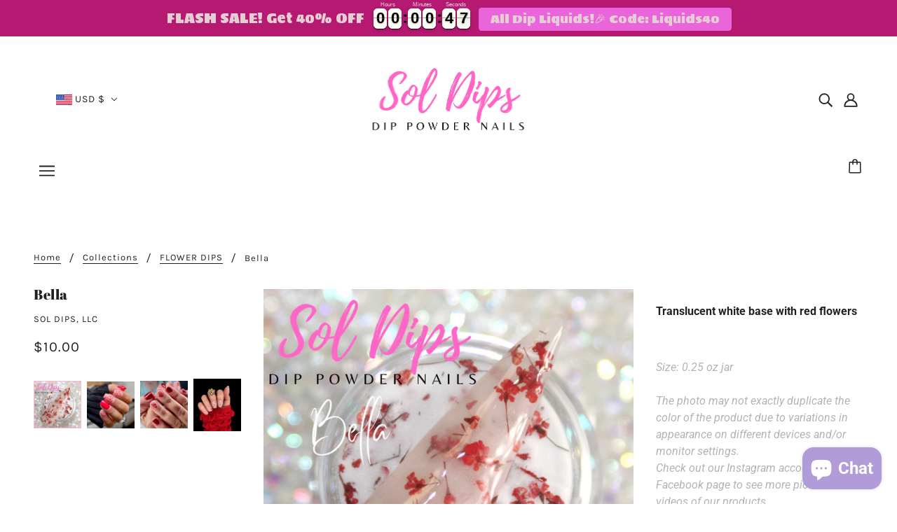

--- FILE ---
content_type: text/javascript; charset=utf-8
request_url: https://soldips.com/products/routeins.js
body_size: 2434
content:
{"id":8066662695135,"title":"Shipping Protection by Route","handle":"routeins","description":"\n      Route provides protection for shipments that are lost, broken, or stolen.\n      Add Route to your cart at checkout to enable protection.\n      \u003cp\u003eVisit \u003ca href=\"https:\/\/route.com\"\u003eroute.com\u003c\/a\u003e to learn more.\u003c\/p\u003e\n    ","published_at":"2023-06-21T09:14:47-04:00","created_at":"2023-06-21T09:14:47-04:00","vendor":"Route","type":"Insurance","tags":[],"price":98,"price_min":98,"price_max":14038,"available":true,"price_varies":true,"compare_at_price":null,"compare_at_price_min":0,"compare_at_price_max":0,"compare_at_price_varies":false,"variants":[{"id":44235801592031,"title":"$0.98","option1":"$0.98","option2":null,"option3":null,"sku":"ROUTEINS10","requires_shipping":false,"taxable":false,"featured_image":{"id":45420502647007,"product_id":8066662695135,"position":1,"created_at":"2025-03-19T15:39:51-04:00","updated_at":"2025-03-19T15:39:56-04:00","alt":null,"width":2048,"height":2048,"src":"https:\/\/cdn.shopify.com\/s\/files\/1\/0472\/6721\/7576\/files\/route-package-protection-logo-v3.png?v=1742413196","variant_ids":[44235801592031,44235801624799,44235801657567,44235801690335,44235801723103,44235801755871,44235801788639,44235801821407,44235801854175,44235801886943,44235801919711,44235801952479,44235801985247,44235802018015,44235802050783,44235802083551,44235802116319,44235802149087,44235802181855,44235802214623,44235802247391,44235802280159,44235802312927,44235802345695,44235802378463,44235802411231,44235802443999,44235802476767,44235802509535,44235802542303,44235802575071,44235802607839,44235802640607,44235802673375,44235802706143,44235802738911,44235802771679,44235802804447,44235802837215,44235802869983,44235802902751,44235802935519,44235802968287,44235803001055,44235803033823,44235803066591,44235803099359,44235803132127,44235803164895,44235803197663,44235803230431,44235803263199,44235803295967,44235803328735,44235803361503,44235803394271,44235803427039,44235803459807,44235803492575,44235803525343,44235803558111,44235803590879,44235803623647,44235803656415,44235803689183,44235803721951,44235803754719,44235803787487,44235803820255,44235803853023,44235803885791,44235803918559,44235803951327,44235803984095,44235804016863,44235804049631]},"available":true,"name":"Shipping Protection by Route - $0.98","public_title":"$0.98","options":["$0.98"],"price":98,"weight":0,"compare_at_price":null,"inventory_management":null,"barcode":"850006768103","featured_media":{"alt":null,"id":37618954010847,"position":1,"preview_image":{"aspect_ratio":1.0,"height":2048,"width":2048,"src":"https:\/\/cdn.shopify.com\/s\/files\/1\/0472\/6721\/7576\/files\/route-package-protection-logo-v3.png?v=1742413196"}},"requires_selling_plan":false,"selling_plan_allocations":[]},{"id":44235801624799,"title":"$1.15","option1":"$1.15","option2":null,"option3":null,"sku":"ROUTEINS11","requires_shipping":false,"taxable":false,"featured_image":{"id":45420502647007,"product_id":8066662695135,"position":1,"created_at":"2025-03-19T15:39:51-04:00","updated_at":"2025-03-19T15:39:56-04:00","alt":null,"width":2048,"height":2048,"src":"https:\/\/cdn.shopify.com\/s\/files\/1\/0472\/6721\/7576\/files\/route-package-protection-logo-v3.png?v=1742413196","variant_ids":[44235801592031,44235801624799,44235801657567,44235801690335,44235801723103,44235801755871,44235801788639,44235801821407,44235801854175,44235801886943,44235801919711,44235801952479,44235801985247,44235802018015,44235802050783,44235802083551,44235802116319,44235802149087,44235802181855,44235802214623,44235802247391,44235802280159,44235802312927,44235802345695,44235802378463,44235802411231,44235802443999,44235802476767,44235802509535,44235802542303,44235802575071,44235802607839,44235802640607,44235802673375,44235802706143,44235802738911,44235802771679,44235802804447,44235802837215,44235802869983,44235802902751,44235802935519,44235802968287,44235803001055,44235803033823,44235803066591,44235803099359,44235803132127,44235803164895,44235803197663,44235803230431,44235803263199,44235803295967,44235803328735,44235803361503,44235803394271,44235803427039,44235803459807,44235803492575,44235803525343,44235803558111,44235803590879,44235803623647,44235803656415,44235803689183,44235803721951,44235803754719,44235803787487,44235803820255,44235803853023,44235803885791,44235803918559,44235803951327,44235803984095,44235804016863,44235804049631]},"available":true,"name":"Shipping Protection by Route - $1.15","public_title":"$1.15","options":["$1.15"],"price":115,"weight":0,"compare_at_price":null,"inventory_management":null,"barcode":"850006768110","featured_media":{"alt":null,"id":37618954010847,"position":1,"preview_image":{"aspect_ratio":1.0,"height":2048,"width":2048,"src":"https:\/\/cdn.shopify.com\/s\/files\/1\/0472\/6721\/7576\/files\/route-package-protection-logo-v3.png?v=1742413196"}},"requires_selling_plan":false,"selling_plan_allocations":[]},{"id":44235801657567,"title":"$1.35","option1":"$1.35","option2":null,"option3":null,"sku":"ROUTEINS12","requires_shipping":false,"taxable":false,"featured_image":{"id":45420502647007,"product_id":8066662695135,"position":1,"created_at":"2025-03-19T15:39:51-04:00","updated_at":"2025-03-19T15:39:56-04:00","alt":null,"width":2048,"height":2048,"src":"https:\/\/cdn.shopify.com\/s\/files\/1\/0472\/6721\/7576\/files\/route-package-protection-logo-v3.png?v=1742413196","variant_ids":[44235801592031,44235801624799,44235801657567,44235801690335,44235801723103,44235801755871,44235801788639,44235801821407,44235801854175,44235801886943,44235801919711,44235801952479,44235801985247,44235802018015,44235802050783,44235802083551,44235802116319,44235802149087,44235802181855,44235802214623,44235802247391,44235802280159,44235802312927,44235802345695,44235802378463,44235802411231,44235802443999,44235802476767,44235802509535,44235802542303,44235802575071,44235802607839,44235802640607,44235802673375,44235802706143,44235802738911,44235802771679,44235802804447,44235802837215,44235802869983,44235802902751,44235802935519,44235802968287,44235803001055,44235803033823,44235803066591,44235803099359,44235803132127,44235803164895,44235803197663,44235803230431,44235803263199,44235803295967,44235803328735,44235803361503,44235803394271,44235803427039,44235803459807,44235803492575,44235803525343,44235803558111,44235803590879,44235803623647,44235803656415,44235803689183,44235803721951,44235803754719,44235803787487,44235803820255,44235803853023,44235803885791,44235803918559,44235803951327,44235803984095,44235804016863,44235804049631]},"available":true,"name":"Shipping Protection by Route - $1.35","public_title":"$1.35","options":["$1.35"],"price":135,"weight":0,"compare_at_price":null,"inventory_management":null,"barcode":"850006768127","featured_media":{"alt":null,"id":37618954010847,"position":1,"preview_image":{"aspect_ratio":1.0,"height":2048,"width":2048,"src":"https:\/\/cdn.shopify.com\/s\/files\/1\/0472\/6721\/7576\/files\/route-package-protection-logo-v3.png?v=1742413196"}},"requires_selling_plan":false,"selling_plan_allocations":[]},{"id":44235801690335,"title":"$1.55","option1":"$1.55","option2":null,"option3":null,"sku":"ROUTEINS13","requires_shipping":false,"taxable":false,"featured_image":{"id":45420502647007,"product_id":8066662695135,"position":1,"created_at":"2025-03-19T15:39:51-04:00","updated_at":"2025-03-19T15:39:56-04:00","alt":null,"width":2048,"height":2048,"src":"https:\/\/cdn.shopify.com\/s\/files\/1\/0472\/6721\/7576\/files\/route-package-protection-logo-v3.png?v=1742413196","variant_ids":[44235801592031,44235801624799,44235801657567,44235801690335,44235801723103,44235801755871,44235801788639,44235801821407,44235801854175,44235801886943,44235801919711,44235801952479,44235801985247,44235802018015,44235802050783,44235802083551,44235802116319,44235802149087,44235802181855,44235802214623,44235802247391,44235802280159,44235802312927,44235802345695,44235802378463,44235802411231,44235802443999,44235802476767,44235802509535,44235802542303,44235802575071,44235802607839,44235802640607,44235802673375,44235802706143,44235802738911,44235802771679,44235802804447,44235802837215,44235802869983,44235802902751,44235802935519,44235802968287,44235803001055,44235803033823,44235803066591,44235803099359,44235803132127,44235803164895,44235803197663,44235803230431,44235803263199,44235803295967,44235803328735,44235803361503,44235803394271,44235803427039,44235803459807,44235803492575,44235803525343,44235803558111,44235803590879,44235803623647,44235803656415,44235803689183,44235803721951,44235803754719,44235803787487,44235803820255,44235803853023,44235803885791,44235803918559,44235803951327,44235803984095,44235804016863,44235804049631]},"available":true,"name":"Shipping Protection by Route - $1.55","public_title":"$1.55","options":["$1.55"],"price":155,"weight":0,"compare_at_price":null,"inventory_management":null,"barcode":"850006768134","featured_media":{"alt":null,"id":37618954010847,"position":1,"preview_image":{"aspect_ratio":1.0,"height":2048,"width":2048,"src":"https:\/\/cdn.shopify.com\/s\/files\/1\/0472\/6721\/7576\/files\/route-package-protection-logo-v3.png?v=1742413196"}},"requires_selling_plan":false,"selling_plan_allocations":[]},{"id":44235801723103,"title":"$1.75","option1":"$1.75","option2":null,"option3":null,"sku":"ROUTEINS14","requires_shipping":false,"taxable":false,"featured_image":{"id":45420502647007,"product_id":8066662695135,"position":1,"created_at":"2025-03-19T15:39:51-04:00","updated_at":"2025-03-19T15:39:56-04:00","alt":null,"width":2048,"height":2048,"src":"https:\/\/cdn.shopify.com\/s\/files\/1\/0472\/6721\/7576\/files\/route-package-protection-logo-v3.png?v=1742413196","variant_ids":[44235801592031,44235801624799,44235801657567,44235801690335,44235801723103,44235801755871,44235801788639,44235801821407,44235801854175,44235801886943,44235801919711,44235801952479,44235801985247,44235802018015,44235802050783,44235802083551,44235802116319,44235802149087,44235802181855,44235802214623,44235802247391,44235802280159,44235802312927,44235802345695,44235802378463,44235802411231,44235802443999,44235802476767,44235802509535,44235802542303,44235802575071,44235802607839,44235802640607,44235802673375,44235802706143,44235802738911,44235802771679,44235802804447,44235802837215,44235802869983,44235802902751,44235802935519,44235802968287,44235803001055,44235803033823,44235803066591,44235803099359,44235803132127,44235803164895,44235803197663,44235803230431,44235803263199,44235803295967,44235803328735,44235803361503,44235803394271,44235803427039,44235803459807,44235803492575,44235803525343,44235803558111,44235803590879,44235803623647,44235803656415,44235803689183,44235803721951,44235803754719,44235803787487,44235803820255,44235803853023,44235803885791,44235803918559,44235803951327,44235803984095,44235804016863,44235804049631]},"available":true,"name":"Shipping Protection by Route - $1.75","public_title":"$1.75","options":["$1.75"],"price":175,"weight":0,"compare_at_price":null,"inventory_management":null,"barcode":"850006768141","featured_media":{"alt":null,"id":37618954010847,"position":1,"preview_image":{"aspect_ratio":1.0,"height":2048,"width":2048,"src":"https:\/\/cdn.shopify.com\/s\/files\/1\/0472\/6721\/7576\/files\/route-package-protection-logo-v3.png?v=1742413196"}},"requires_selling_plan":false,"selling_plan_allocations":[]},{"id":44235801755871,"title":"$1.95","option1":"$1.95","option2":null,"option3":null,"sku":"ROUTEINS15","requires_shipping":false,"taxable":false,"featured_image":{"id":45420502647007,"product_id":8066662695135,"position":1,"created_at":"2025-03-19T15:39:51-04:00","updated_at":"2025-03-19T15:39:56-04:00","alt":null,"width":2048,"height":2048,"src":"https:\/\/cdn.shopify.com\/s\/files\/1\/0472\/6721\/7576\/files\/route-package-protection-logo-v3.png?v=1742413196","variant_ids":[44235801592031,44235801624799,44235801657567,44235801690335,44235801723103,44235801755871,44235801788639,44235801821407,44235801854175,44235801886943,44235801919711,44235801952479,44235801985247,44235802018015,44235802050783,44235802083551,44235802116319,44235802149087,44235802181855,44235802214623,44235802247391,44235802280159,44235802312927,44235802345695,44235802378463,44235802411231,44235802443999,44235802476767,44235802509535,44235802542303,44235802575071,44235802607839,44235802640607,44235802673375,44235802706143,44235802738911,44235802771679,44235802804447,44235802837215,44235802869983,44235802902751,44235802935519,44235802968287,44235803001055,44235803033823,44235803066591,44235803099359,44235803132127,44235803164895,44235803197663,44235803230431,44235803263199,44235803295967,44235803328735,44235803361503,44235803394271,44235803427039,44235803459807,44235803492575,44235803525343,44235803558111,44235803590879,44235803623647,44235803656415,44235803689183,44235803721951,44235803754719,44235803787487,44235803820255,44235803853023,44235803885791,44235803918559,44235803951327,44235803984095,44235804016863,44235804049631]},"available":true,"name":"Shipping Protection by Route - $1.95","public_title":"$1.95","options":["$1.95"],"price":195,"weight":0,"compare_at_price":null,"inventory_management":null,"barcode":"850006768158","featured_media":{"alt":null,"id":37618954010847,"position":1,"preview_image":{"aspect_ratio":1.0,"height":2048,"width":2048,"src":"https:\/\/cdn.shopify.com\/s\/files\/1\/0472\/6721\/7576\/files\/route-package-protection-logo-v3.png?v=1742413196"}},"requires_selling_plan":false,"selling_plan_allocations":[]},{"id":44235801788639,"title":"$2.15","option1":"$2.15","option2":null,"option3":null,"sku":"ROUTEINS16","requires_shipping":false,"taxable":false,"featured_image":{"id":45420502647007,"product_id":8066662695135,"position":1,"created_at":"2025-03-19T15:39:51-04:00","updated_at":"2025-03-19T15:39:56-04:00","alt":null,"width":2048,"height":2048,"src":"https:\/\/cdn.shopify.com\/s\/files\/1\/0472\/6721\/7576\/files\/route-package-protection-logo-v3.png?v=1742413196","variant_ids":[44235801592031,44235801624799,44235801657567,44235801690335,44235801723103,44235801755871,44235801788639,44235801821407,44235801854175,44235801886943,44235801919711,44235801952479,44235801985247,44235802018015,44235802050783,44235802083551,44235802116319,44235802149087,44235802181855,44235802214623,44235802247391,44235802280159,44235802312927,44235802345695,44235802378463,44235802411231,44235802443999,44235802476767,44235802509535,44235802542303,44235802575071,44235802607839,44235802640607,44235802673375,44235802706143,44235802738911,44235802771679,44235802804447,44235802837215,44235802869983,44235802902751,44235802935519,44235802968287,44235803001055,44235803033823,44235803066591,44235803099359,44235803132127,44235803164895,44235803197663,44235803230431,44235803263199,44235803295967,44235803328735,44235803361503,44235803394271,44235803427039,44235803459807,44235803492575,44235803525343,44235803558111,44235803590879,44235803623647,44235803656415,44235803689183,44235803721951,44235803754719,44235803787487,44235803820255,44235803853023,44235803885791,44235803918559,44235803951327,44235803984095,44235804016863,44235804049631]},"available":true,"name":"Shipping Protection by Route - $2.15","public_title":"$2.15","options":["$2.15"],"price":215,"weight":0,"compare_at_price":null,"inventory_management":null,"barcode":"850006768165","featured_media":{"alt":null,"id":37618954010847,"position":1,"preview_image":{"aspect_ratio":1.0,"height":2048,"width":2048,"src":"https:\/\/cdn.shopify.com\/s\/files\/1\/0472\/6721\/7576\/files\/route-package-protection-logo-v3.png?v=1742413196"}},"requires_selling_plan":false,"selling_plan_allocations":[]},{"id":44235801821407,"title":"$2.35","option1":"$2.35","option2":null,"option3":null,"sku":"ROUTEINS17","requires_shipping":false,"taxable":false,"featured_image":{"id":45420502647007,"product_id":8066662695135,"position":1,"created_at":"2025-03-19T15:39:51-04:00","updated_at":"2025-03-19T15:39:56-04:00","alt":null,"width":2048,"height":2048,"src":"https:\/\/cdn.shopify.com\/s\/files\/1\/0472\/6721\/7576\/files\/route-package-protection-logo-v3.png?v=1742413196","variant_ids":[44235801592031,44235801624799,44235801657567,44235801690335,44235801723103,44235801755871,44235801788639,44235801821407,44235801854175,44235801886943,44235801919711,44235801952479,44235801985247,44235802018015,44235802050783,44235802083551,44235802116319,44235802149087,44235802181855,44235802214623,44235802247391,44235802280159,44235802312927,44235802345695,44235802378463,44235802411231,44235802443999,44235802476767,44235802509535,44235802542303,44235802575071,44235802607839,44235802640607,44235802673375,44235802706143,44235802738911,44235802771679,44235802804447,44235802837215,44235802869983,44235802902751,44235802935519,44235802968287,44235803001055,44235803033823,44235803066591,44235803099359,44235803132127,44235803164895,44235803197663,44235803230431,44235803263199,44235803295967,44235803328735,44235803361503,44235803394271,44235803427039,44235803459807,44235803492575,44235803525343,44235803558111,44235803590879,44235803623647,44235803656415,44235803689183,44235803721951,44235803754719,44235803787487,44235803820255,44235803853023,44235803885791,44235803918559,44235803951327,44235803984095,44235804016863,44235804049631]},"available":true,"name":"Shipping Protection by Route - $2.35","public_title":"$2.35","options":["$2.35"],"price":235,"weight":0,"compare_at_price":null,"inventory_management":null,"barcode":"850006768172","featured_media":{"alt":null,"id":37618954010847,"position":1,"preview_image":{"aspect_ratio":1.0,"height":2048,"width":2048,"src":"https:\/\/cdn.shopify.com\/s\/files\/1\/0472\/6721\/7576\/files\/route-package-protection-logo-v3.png?v=1742413196"}},"requires_selling_plan":false,"selling_plan_allocations":[]},{"id":44235801854175,"title":"$2.55","option1":"$2.55","option2":null,"option3":null,"sku":"ROUTEINS18","requires_shipping":false,"taxable":false,"featured_image":{"id":45420502647007,"product_id":8066662695135,"position":1,"created_at":"2025-03-19T15:39:51-04:00","updated_at":"2025-03-19T15:39:56-04:00","alt":null,"width":2048,"height":2048,"src":"https:\/\/cdn.shopify.com\/s\/files\/1\/0472\/6721\/7576\/files\/route-package-protection-logo-v3.png?v=1742413196","variant_ids":[44235801592031,44235801624799,44235801657567,44235801690335,44235801723103,44235801755871,44235801788639,44235801821407,44235801854175,44235801886943,44235801919711,44235801952479,44235801985247,44235802018015,44235802050783,44235802083551,44235802116319,44235802149087,44235802181855,44235802214623,44235802247391,44235802280159,44235802312927,44235802345695,44235802378463,44235802411231,44235802443999,44235802476767,44235802509535,44235802542303,44235802575071,44235802607839,44235802640607,44235802673375,44235802706143,44235802738911,44235802771679,44235802804447,44235802837215,44235802869983,44235802902751,44235802935519,44235802968287,44235803001055,44235803033823,44235803066591,44235803099359,44235803132127,44235803164895,44235803197663,44235803230431,44235803263199,44235803295967,44235803328735,44235803361503,44235803394271,44235803427039,44235803459807,44235803492575,44235803525343,44235803558111,44235803590879,44235803623647,44235803656415,44235803689183,44235803721951,44235803754719,44235803787487,44235803820255,44235803853023,44235803885791,44235803918559,44235803951327,44235803984095,44235804016863,44235804049631]},"available":true,"name":"Shipping Protection by Route - $2.55","public_title":"$2.55","options":["$2.55"],"price":255,"weight":0,"compare_at_price":null,"inventory_management":null,"barcode":"850006768189","featured_media":{"alt":null,"id":37618954010847,"position":1,"preview_image":{"aspect_ratio":1.0,"height":2048,"width":2048,"src":"https:\/\/cdn.shopify.com\/s\/files\/1\/0472\/6721\/7576\/files\/route-package-protection-logo-v3.png?v=1742413196"}},"requires_selling_plan":false,"selling_plan_allocations":[]},{"id":44235801886943,"title":"$2.75","option1":"$2.75","option2":null,"option3":null,"sku":"ROUTEINS19","requires_shipping":false,"taxable":false,"featured_image":{"id":45420502647007,"product_id":8066662695135,"position":1,"created_at":"2025-03-19T15:39:51-04:00","updated_at":"2025-03-19T15:39:56-04:00","alt":null,"width":2048,"height":2048,"src":"https:\/\/cdn.shopify.com\/s\/files\/1\/0472\/6721\/7576\/files\/route-package-protection-logo-v3.png?v=1742413196","variant_ids":[44235801592031,44235801624799,44235801657567,44235801690335,44235801723103,44235801755871,44235801788639,44235801821407,44235801854175,44235801886943,44235801919711,44235801952479,44235801985247,44235802018015,44235802050783,44235802083551,44235802116319,44235802149087,44235802181855,44235802214623,44235802247391,44235802280159,44235802312927,44235802345695,44235802378463,44235802411231,44235802443999,44235802476767,44235802509535,44235802542303,44235802575071,44235802607839,44235802640607,44235802673375,44235802706143,44235802738911,44235802771679,44235802804447,44235802837215,44235802869983,44235802902751,44235802935519,44235802968287,44235803001055,44235803033823,44235803066591,44235803099359,44235803132127,44235803164895,44235803197663,44235803230431,44235803263199,44235803295967,44235803328735,44235803361503,44235803394271,44235803427039,44235803459807,44235803492575,44235803525343,44235803558111,44235803590879,44235803623647,44235803656415,44235803689183,44235803721951,44235803754719,44235803787487,44235803820255,44235803853023,44235803885791,44235803918559,44235803951327,44235803984095,44235804016863,44235804049631]},"available":true,"name":"Shipping Protection by Route - $2.75","public_title":"$2.75","options":["$2.75"],"price":275,"weight":0,"compare_at_price":null,"inventory_management":null,"barcode":"850006768196","featured_media":{"alt":null,"id":37618954010847,"position":1,"preview_image":{"aspect_ratio":1.0,"height":2048,"width":2048,"src":"https:\/\/cdn.shopify.com\/s\/files\/1\/0472\/6721\/7576\/files\/route-package-protection-logo-v3.png?v=1742413196"}},"requires_selling_plan":false,"selling_plan_allocations":[]},{"id":44235801919711,"title":"$2.95","option1":"$2.95","option2":null,"option3":null,"sku":"ROUTEINS20","requires_shipping":false,"taxable":false,"featured_image":{"id":45420502647007,"product_id":8066662695135,"position":1,"created_at":"2025-03-19T15:39:51-04:00","updated_at":"2025-03-19T15:39:56-04:00","alt":null,"width":2048,"height":2048,"src":"https:\/\/cdn.shopify.com\/s\/files\/1\/0472\/6721\/7576\/files\/route-package-protection-logo-v3.png?v=1742413196","variant_ids":[44235801592031,44235801624799,44235801657567,44235801690335,44235801723103,44235801755871,44235801788639,44235801821407,44235801854175,44235801886943,44235801919711,44235801952479,44235801985247,44235802018015,44235802050783,44235802083551,44235802116319,44235802149087,44235802181855,44235802214623,44235802247391,44235802280159,44235802312927,44235802345695,44235802378463,44235802411231,44235802443999,44235802476767,44235802509535,44235802542303,44235802575071,44235802607839,44235802640607,44235802673375,44235802706143,44235802738911,44235802771679,44235802804447,44235802837215,44235802869983,44235802902751,44235802935519,44235802968287,44235803001055,44235803033823,44235803066591,44235803099359,44235803132127,44235803164895,44235803197663,44235803230431,44235803263199,44235803295967,44235803328735,44235803361503,44235803394271,44235803427039,44235803459807,44235803492575,44235803525343,44235803558111,44235803590879,44235803623647,44235803656415,44235803689183,44235803721951,44235803754719,44235803787487,44235803820255,44235803853023,44235803885791,44235803918559,44235803951327,44235803984095,44235804016863,44235804049631]},"available":true,"name":"Shipping Protection by Route - $2.95","public_title":"$2.95","options":["$2.95"],"price":295,"weight":0,"compare_at_price":null,"inventory_management":null,"barcode":"850006768202","featured_media":{"alt":null,"id":37618954010847,"position":1,"preview_image":{"aspect_ratio":1.0,"height":2048,"width":2048,"src":"https:\/\/cdn.shopify.com\/s\/files\/1\/0472\/6721\/7576\/files\/route-package-protection-logo-v3.png?v=1742413196"}},"requires_selling_plan":false,"selling_plan_allocations":[]},{"id":44235801952479,"title":"$3.15","option1":"$3.15","option2":null,"option3":null,"sku":"ROUTEINS21","requires_shipping":false,"taxable":false,"featured_image":{"id":45420502647007,"product_id":8066662695135,"position":1,"created_at":"2025-03-19T15:39:51-04:00","updated_at":"2025-03-19T15:39:56-04:00","alt":null,"width":2048,"height":2048,"src":"https:\/\/cdn.shopify.com\/s\/files\/1\/0472\/6721\/7576\/files\/route-package-protection-logo-v3.png?v=1742413196","variant_ids":[44235801592031,44235801624799,44235801657567,44235801690335,44235801723103,44235801755871,44235801788639,44235801821407,44235801854175,44235801886943,44235801919711,44235801952479,44235801985247,44235802018015,44235802050783,44235802083551,44235802116319,44235802149087,44235802181855,44235802214623,44235802247391,44235802280159,44235802312927,44235802345695,44235802378463,44235802411231,44235802443999,44235802476767,44235802509535,44235802542303,44235802575071,44235802607839,44235802640607,44235802673375,44235802706143,44235802738911,44235802771679,44235802804447,44235802837215,44235802869983,44235802902751,44235802935519,44235802968287,44235803001055,44235803033823,44235803066591,44235803099359,44235803132127,44235803164895,44235803197663,44235803230431,44235803263199,44235803295967,44235803328735,44235803361503,44235803394271,44235803427039,44235803459807,44235803492575,44235803525343,44235803558111,44235803590879,44235803623647,44235803656415,44235803689183,44235803721951,44235803754719,44235803787487,44235803820255,44235803853023,44235803885791,44235803918559,44235803951327,44235803984095,44235804016863,44235804049631]},"available":true,"name":"Shipping Protection by Route - $3.15","public_title":"$3.15","options":["$3.15"],"price":315,"weight":0,"compare_at_price":null,"inventory_management":null,"barcode":"850006768219","featured_media":{"alt":null,"id":37618954010847,"position":1,"preview_image":{"aspect_ratio":1.0,"height":2048,"width":2048,"src":"https:\/\/cdn.shopify.com\/s\/files\/1\/0472\/6721\/7576\/files\/route-package-protection-logo-v3.png?v=1742413196"}},"requires_selling_plan":false,"selling_plan_allocations":[]},{"id":44235801985247,"title":"$3.35","option1":"$3.35","option2":null,"option3":null,"sku":"ROUTEINS22","requires_shipping":false,"taxable":false,"featured_image":{"id":45420502647007,"product_id":8066662695135,"position":1,"created_at":"2025-03-19T15:39:51-04:00","updated_at":"2025-03-19T15:39:56-04:00","alt":null,"width":2048,"height":2048,"src":"https:\/\/cdn.shopify.com\/s\/files\/1\/0472\/6721\/7576\/files\/route-package-protection-logo-v3.png?v=1742413196","variant_ids":[44235801592031,44235801624799,44235801657567,44235801690335,44235801723103,44235801755871,44235801788639,44235801821407,44235801854175,44235801886943,44235801919711,44235801952479,44235801985247,44235802018015,44235802050783,44235802083551,44235802116319,44235802149087,44235802181855,44235802214623,44235802247391,44235802280159,44235802312927,44235802345695,44235802378463,44235802411231,44235802443999,44235802476767,44235802509535,44235802542303,44235802575071,44235802607839,44235802640607,44235802673375,44235802706143,44235802738911,44235802771679,44235802804447,44235802837215,44235802869983,44235802902751,44235802935519,44235802968287,44235803001055,44235803033823,44235803066591,44235803099359,44235803132127,44235803164895,44235803197663,44235803230431,44235803263199,44235803295967,44235803328735,44235803361503,44235803394271,44235803427039,44235803459807,44235803492575,44235803525343,44235803558111,44235803590879,44235803623647,44235803656415,44235803689183,44235803721951,44235803754719,44235803787487,44235803820255,44235803853023,44235803885791,44235803918559,44235803951327,44235803984095,44235804016863,44235804049631]},"available":true,"name":"Shipping Protection by Route - $3.35","public_title":"$3.35","options":["$3.35"],"price":335,"weight":0,"compare_at_price":null,"inventory_management":null,"barcode":"850006768226","featured_media":{"alt":null,"id":37618954010847,"position":1,"preview_image":{"aspect_ratio":1.0,"height":2048,"width":2048,"src":"https:\/\/cdn.shopify.com\/s\/files\/1\/0472\/6721\/7576\/files\/route-package-protection-logo-v3.png?v=1742413196"}},"requires_selling_plan":false,"selling_plan_allocations":[]},{"id":44235802018015,"title":"$3.55","option1":"$3.55","option2":null,"option3":null,"sku":"ROUTEINS23","requires_shipping":false,"taxable":false,"featured_image":{"id":45420502647007,"product_id":8066662695135,"position":1,"created_at":"2025-03-19T15:39:51-04:00","updated_at":"2025-03-19T15:39:56-04:00","alt":null,"width":2048,"height":2048,"src":"https:\/\/cdn.shopify.com\/s\/files\/1\/0472\/6721\/7576\/files\/route-package-protection-logo-v3.png?v=1742413196","variant_ids":[44235801592031,44235801624799,44235801657567,44235801690335,44235801723103,44235801755871,44235801788639,44235801821407,44235801854175,44235801886943,44235801919711,44235801952479,44235801985247,44235802018015,44235802050783,44235802083551,44235802116319,44235802149087,44235802181855,44235802214623,44235802247391,44235802280159,44235802312927,44235802345695,44235802378463,44235802411231,44235802443999,44235802476767,44235802509535,44235802542303,44235802575071,44235802607839,44235802640607,44235802673375,44235802706143,44235802738911,44235802771679,44235802804447,44235802837215,44235802869983,44235802902751,44235802935519,44235802968287,44235803001055,44235803033823,44235803066591,44235803099359,44235803132127,44235803164895,44235803197663,44235803230431,44235803263199,44235803295967,44235803328735,44235803361503,44235803394271,44235803427039,44235803459807,44235803492575,44235803525343,44235803558111,44235803590879,44235803623647,44235803656415,44235803689183,44235803721951,44235803754719,44235803787487,44235803820255,44235803853023,44235803885791,44235803918559,44235803951327,44235803984095,44235804016863,44235804049631]},"available":true,"name":"Shipping Protection by Route - $3.55","public_title":"$3.55","options":["$3.55"],"price":355,"weight":0,"compare_at_price":null,"inventory_management":null,"barcode":"850006768233","featured_media":{"alt":null,"id":37618954010847,"position":1,"preview_image":{"aspect_ratio":1.0,"height":2048,"width":2048,"src":"https:\/\/cdn.shopify.com\/s\/files\/1\/0472\/6721\/7576\/files\/route-package-protection-logo-v3.png?v=1742413196"}},"requires_selling_plan":false,"selling_plan_allocations":[]},{"id":44235802050783,"title":"$3.75","option1":"$3.75","option2":null,"option3":null,"sku":"ROUTEINS24","requires_shipping":false,"taxable":false,"featured_image":{"id":45420502647007,"product_id":8066662695135,"position":1,"created_at":"2025-03-19T15:39:51-04:00","updated_at":"2025-03-19T15:39:56-04:00","alt":null,"width":2048,"height":2048,"src":"https:\/\/cdn.shopify.com\/s\/files\/1\/0472\/6721\/7576\/files\/route-package-protection-logo-v3.png?v=1742413196","variant_ids":[44235801592031,44235801624799,44235801657567,44235801690335,44235801723103,44235801755871,44235801788639,44235801821407,44235801854175,44235801886943,44235801919711,44235801952479,44235801985247,44235802018015,44235802050783,44235802083551,44235802116319,44235802149087,44235802181855,44235802214623,44235802247391,44235802280159,44235802312927,44235802345695,44235802378463,44235802411231,44235802443999,44235802476767,44235802509535,44235802542303,44235802575071,44235802607839,44235802640607,44235802673375,44235802706143,44235802738911,44235802771679,44235802804447,44235802837215,44235802869983,44235802902751,44235802935519,44235802968287,44235803001055,44235803033823,44235803066591,44235803099359,44235803132127,44235803164895,44235803197663,44235803230431,44235803263199,44235803295967,44235803328735,44235803361503,44235803394271,44235803427039,44235803459807,44235803492575,44235803525343,44235803558111,44235803590879,44235803623647,44235803656415,44235803689183,44235803721951,44235803754719,44235803787487,44235803820255,44235803853023,44235803885791,44235803918559,44235803951327,44235803984095,44235804016863,44235804049631]},"available":true,"name":"Shipping Protection by Route - $3.75","public_title":"$3.75","options":["$3.75"],"price":375,"weight":0,"compare_at_price":null,"inventory_management":null,"barcode":"850006768240","featured_media":{"alt":null,"id":37618954010847,"position":1,"preview_image":{"aspect_ratio":1.0,"height":2048,"width":2048,"src":"https:\/\/cdn.shopify.com\/s\/files\/1\/0472\/6721\/7576\/files\/route-package-protection-logo-v3.png?v=1742413196"}},"requires_selling_plan":false,"selling_plan_allocations":[]},{"id":44235802083551,"title":"$3.95","option1":"$3.95","option2":null,"option3":null,"sku":"ROUTEINS25","requires_shipping":false,"taxable":false,"featured_image":{"id":45420502647007,"product_id":8066662695135,"position":1,"created_at":"2025-03-19T15:39:51-04:00","updated_at":"2025-03-19T15:39:56-04:00","alt":null,"width":2048,"height":2048,"src":"https:\/\/cdn.shopify.com\/s\/files\/1\/0472\/6721\/7576\/files\/route-package-protection-logo-v3.png?v=1742413196","variant_ids":[44235801592031,44235801624799,44235801657567,44235801690335,44235801723103,44235801755871,44235801788639,44235801821407,44235801854175,44235801886943,44235801919711,44235801952479,44235801985247,44235802018015,44235802050783,44235802083551,44235802116319,44235802149087,44235802181855,44235802214623,44235802247391,44235802280159,44235802312927,44235802345695,44235802378463,44235802411231,44235802443999,44235802476767,44235802509535,44235802542303,44235802575071,44235802607839,44235802640607,44235802673375,44235802706143,44235802738911,44235802771679,44235802804447,44235802837215,44235802869983,44235802902751,44235802935519,44235802968287,44235803001055,44235803033823,44235803066591,44235803099359,44235803132127,44235803164895,44235803197663,44235803230431,44235803263199,44235803295967,44235803328735,44235803361503,44235803394271,44235803427039,44235803459807,44235803492575,44235803525343,44235803558111,44235803590879,44235803623647,44235803656415,44235803689183,44235803721951,44235803754719,44235803787487,44235803820255,44235803853023,44235803885791,44235803918559,44235803951327,44235803984095,44235804016863,44235804049631]},"available":true,"name":"Shipping Protection by Route - $3.95","public_title":"$3.95","options":["$3.95"],"price":395,"weight":0,"compare_at_price":null,"inventory_management":null,"barcode":"850006768257","featured_media":{"alt":null,"id":37618954010847,"position":1,"preview_image":{"aspect_ratio":1.0,"height":2048,"width":2048,"src":"https:\/\/cdn.shopify.com\/s\/files\/1\/0472\/6721\/7576\/files\/route-package-protection-logo-v3.png?v=1742413196"}},"requires_selling_plan":false,"selling_plan_allocations":[]},{"id":44235802116319,"title":"$4.15","option1":"$4.15","option2":null,"option3":null,"sku":"ROUTEINS26","requires_shipping":false,"taxable":false,"featured_image":{"id":45420502647007,"product_id":8066662695135,"position":1,"created_at":"2025-03-19T15:39:51-04:00","updated_at":"2025-03-19T15:39:56-04:00","alt":null,"width":2048,"height":2048,"src":"https:\/\/cdn.shopify.com\/s\/files\/1\/0472\/6721\/7576\/files\/route-package-protection-logo-v3.png?v=1742413196","variant_ids":[44235801592031,44235801624799,44235801657567,44235801690335,44235801723103,44235801755871,44235801788639,44235801821407,44235801854175,44235801886943,44235801919711,44235801952479,44235801985247,44235802018015,44235802050783,44235802083551,44235802116319,44235802149087,44235802181855,44235802214623,44235802247391,44235802280159,44235802312927,44235802345695,44235802378463,44235802411231,44235802443999,44235802476767,44235802509535,44235802542303,44235802575071,44235802607839,44235802640607,44235802673375,44235802706143,44235802738911,44235802771679,44235802804447,44235802837215,44235802869983,44235802902751,44235802935519,44235802968287,44235803001055,44235803033823,44235803066591,44235803099359,44235803132127,44235803164895,44235803197663,44235803230431,44235803263199,44235803295967,44235803328735,44235803361503,44235803394271,44235803427039,44235803459807,44235803492575,44235803525343,44235803558111,44235803590879,44235803623647,44235803656415,44235803689183,44235803721951,44235803754719,44235803787487,44235803820255,44235803853023,44235803885791,44235803918559,44235803951327,44235803984095,44235804016863,44235804049631]},"available":true,"name":"Shipping Protection by Route - $4.15","public_title":"$4.15","options":["$4.15"],"price":415,"weight":0,"compare_at_price":null,"inventory_management":null,"barcode":"850006768264","featured_media":{"alt":null,"id":37618954010847,"position":1,"preview_image":{"aspect_ratio":1.0,"height":2048,"width":2048,"src":"https:\/\/cdn.shopify.com\/s\/files\/1\/0472\/6721\/7576\/files\/route-package-protection-logo-v3.png?v=1742413196"}},"requires_selling_plan":false,"selling_plan_allocations":[]},{"id":44235802149087,"title":"$4.35","option1":"$4.35","option2":null,"option3":null,"sku":"ROUTEINS27","requires_shipping":false,"taxable":false,"featured_image":{"id":45420502647007,"product_id":8066662695135,"position":1,"created_at":"2025-03-19T15:39:51-04:00","updated_at":"2025-03-19T15:39:56-04:00","alt":null,"width":2048,"height":2048,"src":"https:\/\/cdn.shopify.com\/s\/files\/1\/0472\/6721\/7576\/files\/route-package-protection-logo-v3.png?v=1742413196","variant_ids":[44235801592031,44235801624799,44235801657567,44235801690335,44235801723103,44235801755871,44235801788639,44235801821407,44235801854175,44235801886943,44235801919711,44235801952479,44235801985247,44235802018015,44235802050783,44235802083551,44235802116319,44235802149087,44235802181855,44235802214623,44235802247391,44235802280159,44235802312927,44235802345695,44235802378463,44235802411231,44235802443999,44235802476767,44235802509535,44235802542303,44235802575071,44235802607839,44235802640607,44235802673375,44235802706143,44235802738911,44235802771679,44235802804447,44235802837215,44235802869983,44235802902751,44235802935519,44235802968287,44235803001055,44235803033823,44235803066591,44235803099359,44235803132127,44235803164895,44235803197663,44235803230431,44235803263199,44235803295967,44235803328735,44235803361503,44235803394271,44235803427039,44235803459807,44235803492575,44235803525343,44235803558111,44235803590879,44235803623647,44235803656415,44235803689183,44235803721951,44235803754719,44235803787487,44235803820255,44235803853023,44235803885791,44235803918559,44235803951327,44235803984095,44235804016863,44235804049631]},"available":true,"name":"Shipping Protection by Route - $4.35","public_title":"$4.35","options":["$4.35"],"price":435,"weight":0,"compare_at_price":null,"inventory_management":null,"barcode":"850006768271","featured_media":{"alt":null,"id":37618954010847,"position":1,"preview_image":{"aspect_ratio":1.0,"height":2048,"width":2048,"src":"https:\/\/cdn.shopify.com\/s\/files\/1\/0472\/6721\/7576\/files\/route-package-protection-logo-v3.png?v=1742413196"}},"requires_selling_plan":false,"selling_plan_allocations":[]},{"id":44235802181855,"title":"$4.55","option1":"$4.55","option2":null,"option3":null,"sku":"ROUTEINS28","requires_shipping":false,"taxable":false,"featured_image":{"id":45420502647007,"product_id":8066662695135,"position":1,"created_at":"2025-03-19T15:39:51-04:00","updated_at":"2025-03-19T15:39:56-04:00","alt":null,"width":2048,"height":2048,"src":"https:\/\/cdn.shopify.com\/s\/files\/1\/0472\/6721\/7576\/files\/route-package-protection-logo-v3.png?v=1742413196","variant_ids":[44235801592031,44235801624799,44235801657567,44235801690335,44235801723103,44235801755871,44235801788639,44235801821407,44235801854175,44235801886943,44235801919711,44235801952479,44235801985247,44235802018015,44235802050783,44235802083551,44235802116319,44235802149087,44235802181855,44235802214623,44235802247391,44235802280159,44235802312927,44235802345695,44235802378463,44235802411231,44235802443999,44235802476767,44235802509535,44235802542303,44235802575071,44235802607839,44235802640607,44235802673375,44235802706143,44235802738911,44235802771679,44235802804447,44235802837215,44235802869983,44235802902751,44235802935519,44235802968287,44235803001055,44235803033823,44235803066591,44235803099359,44235803132127,44235803164895,44235803197663,44235803230431,44235803263199,44235803295967,44235803328735,44235803361503,44235803394271,44235803427039,44235803459807,44235803492575,44235803525343,44235803558111,44235803590879,44235803623647,44235803656415,44235803689183,44235803721951,44235803754719,44235803787487,44235803820255,44235803853023,44235803885791,44235803918559,44235803951327,44235803984095,44235804016863,44235804049631]},"available":true,"name":"Shipping Protection by Route - $4.55","public_title":"$4.55","options":["$4.55"],"price":455,"weight":0,"compare_at_price":null,"inventory_management":null,"barcode":"850006768288","featured_media":{"alt":null,"id":37618954010847,"position":1,"preview_image":{"aspect_ratio":1.0,"height":2048,"width":2048,"src":"https:\/\/cdn.shopify.com\/s\/files\/1\/0472\/6721\/7576\/files\/route-package-protection-logo-v3.png?v=1742413196"}},"requires_selling_plan":false,"selling_plan_allocations":[]},{"id":44235802214623,"title":"$4.75","option1":"$4.75","option2":null,"option3":null,"sku":"ROUTEINS29","requires_shipping":false,"taxable":false,"featured_image":{"id":45420502647007,"product_id":8066662695135,"position":1,"created_at":"2025-03-19T15:39:51-04:00","updated_at":"2025-03-19T15:39:56-04:00","alt":null,"width":2048,"height":2048,"src":"https:\/\/cdn.shopify.com\/s\/files\/1\/0472\/6721\/7576\/files\/route-package-protection-logo-v3.png?v=1742413196","variant_ids":[44235801592031,44235801624799,44235801657567,44235801690335,44235801723103,44235801755871,44235801788639,44235801821407,44235801854175,44235801886943,44235801919711,44235801952479,44235801985247,44235802018015,44235802050783,44235802083551,44235802116319,44235802149087,44235802181855,44235802214623,44235802247391,44235802280159,44235802312927,44235802345695,44235802378463,44235802411231,44235802443999,44235802476767,44235802509535,44235802542303,44235802575071,44235802607839,44235802640607,44235802673375,44235802706143,44235802738911,44235802771679,44235802804447,44235802837215,44235802869983,44235802902751,44235802935519,44235802968287,44235803001055,44235803033823,44235803066591,44235803099359,44235803132127,44235803164895,44235803197663,44235803230431,44235803263199,44235803295967,44235803328735,44235803361503,44235803394271,44235803427039,44235803459807,44235803492575,44235803525343,44235803558111,44235803590879,44235803623647,44235803656415,44235803689183,44235803721951,44235803754719,44235803787487,44235803820255,44235803853023,44235803885791,44235803918559,44235803951327,44235803984095,44235804016863,44235804049631]},"available":true,"name":"Shipping Protection by Route - $4.75","public_title":"$4.75","options":["$4.75"],"price":475,"weight":0,"compare_at_price":null,"inventory_management":null,"barcode":"850006768295","featured_media":{"alt":null,"id":37618954010847,"position":1,"preview_image":{"aspect_ratio":1.0,"height":2048,"width":2048,"src":"https:\/\/cdn.shopify.com\/s\/files\/1\/0472\/6721\/7576\/files\/route-package-protection-logo-v3.png?v=1742413196"}},"requires_selling_plan":false,"selling_plan_allocations":[]},{"id":44235802247391,"title":"$4.95","option1":"$4.95","option2":null,"option3":null,"sku":"ROUTEINS30","requires_shipping":false,"taxable":false,"featured_image":{"id":45420502647007,"product_id":8066662695135,"position":1,"created_at":"2025-03-19T15:39:51-04:00","updated_at":"2025-03-19T15:39:56-04:00","alt":null,"width":2048,"height":2048,"src":"https:\/\/cdn.shopify.com\/s\/files\/1\/0472\/6721\/7576\/files\/route-package-protection-logo-v3.png?v=1742413196","variant_ids":[44235801592031,44235801624799,44235801657567,44235801690335,44235801723103,44235801755871,44235801788639,44235801821407,44235801854175,44235801886943,44235801919711,44235801952479,44235801985247,44235802018015,44235802050783,44235802083551,44235802116319,44235802149087,44235802181855,44235802214623,44235802247391,44235802280159,44235802312927,44235802345695,44235802378463,44235802411231,44235802443999,44235802476767,44235802509535,44235802542303,44235802575071,44235802607839,44235802640607,44235802673375,44235802706143,44235802738911,44235802771679,44235802804447,44235802837215,44235802869983,44235802902751,44235802935519,44235802968287,44235803001055,44235803033823,44235803066591,44235803099359,44235803132127,44235803164895,44235803197663,44235803230431,44235803263199,44235803295967,44235803328735,44235803361503,44235803394271,44235803427039,44235803459807,44235803492575,44235803525343,44235803558111,44235803590879,44235803623647,44235803656415,44235803689183,44235803721951,44235803754719,44235803787487,44235803820255,44235803853023,44235803885791,44235803918559,44235803951327,44235803984095,44235804016863,44235804049631]},"available":true,"name":"Shipping Protection by Route - $4.95","public_title":"$4.95","options":["$4.95"],"price":495,"weight":0,"compare_at_price":null,"inventory_management":null,"barcode":"850006768301","featured_media":{"alt":null,"id":37618954010847,"position":1,"preview_image":{"aspect_ratio":1.0,"height":2048,"width":2048,"src":"https:\/\/cdn.shopify.com\/s\/files\/1\/0472\/6721\/7576\/files\/route-package-protection-logo-v3.png?v=1742413196"}},"requires_selling_plan":false,"selling_plan_allocations":[]},{"id":44235802280159,"title":"$5.15","option1":"$5.15","option2":null,"option3":null,"sku":"ROUTEINS31","requires_shipping":false,"taxable":false,"featured_image":{"id":45420502647007,"product_id":8066662695135,"position":1,"created_at":"2025-03-19T15:39:51-04:00","updated_at":"2025-03-19T15:39:56-04:00","alt":null,"width":2048,"height":2048,"src":"https:\/\/cdn.shopify.com\/s\/files\/1\/0472\/6721\/7576\/files\/route-package-protection-logo-v3.png?v=1742413196","variant_ids":[44235801592031,44235801624799,44235801657567,44235801690335,44235801723103,44235801755871,44235801788639,44235801821407,44235801854175,44235801886943,44235801919711,44235801952479,44235801985247,44235802018015,44235802050783,44235802083551,44235802116319,44235802149087,44235802181855,44235802214623,44235802247391,44235802280159,44235802312927,44235802345695,44235802378463,44235802411231,44235802443999,44235802476767,44235802509535,44235802542303,44235802575071,44235802607839,44235802640607,44235802673375,44235802706143,44235802738911,44235802771679,44235802804447,44235802837215,44235802869983,44235802902751,44235802935519,44235802968287,44235803001055,44235803033823,44235803066591,44235803099359,44235803132127,44235803164895,44235803197663,44235803230431,44235803263199,44235803295967,44235803328735,44235803361503,44235803394271,44235803427039,44235803459807,44235803492575,44235803525343,44235803558111,44235803590879,44235803623647,44235803656415,44235803689183,44235803721951,44235803754719,44235803787487,44235803820255,44235803853023,44235803885791,44235803918559,44235803951327,44235803984095,44235804016863,44235804049631]},"available":true,"name":"Shipping Protection by Route - $5.15","public_title":"$5.15","options":["$5.15"],"price":515,"weight":0,"compare_at_price":null,"inventory_management":null,"barcode":"850006768318","featured_media":{"alt":null,"id":37618954010847,"position":1,"preview_image":{"aspect_ratio":1.0,"height":2048,"width":2048,"src":"https:\/\/cdn.shopify.com\/s\/files\/1\/0472\/6721\/7576\/files\/route-package-protection-logo-v3.png?v=1742413196"}},"requires_selling_plan":false,"selling_plan_allocations":[]},{"id":44235802312927,"title":"$5.35","option1":"$5.35","option2":null,"option3":null,"sku":"ROUTEINS32","requires_shipping":false,"taxable":false,"featured_image":{"id":45420502647007,"product_id":8066662695135,"position":1,"created_at":"2025-03-19T15:39:51-04:00","updated_at":"2025-03-19T15:39:56-04:00","alt":null,"width":2048,"height":2048,"src":"https:\/\/cdn.shopify.com\/s\/files\/1\/0472\/6721\/7576\/files\/route-package-protection-logo-v3.png?v=1742413196","variant_ids":[44235801592031,44235801624799,44235801657567,44235801690335,44235801723103,44235801755871,44235801788639,44235801821407,44235801854175,44235801886943,44235801919711,44235801952479,44235801985247,44235802018015,44235802050783,44235802083551,44235802116319,44235802149087,44235802181855,44235802214623,44235802247391,44235802280159,44235802312927,44235802345695,44235802378463,44235802411231,44235802443999,44235802476767,44235802509535,44235802542303,44235802575071,44235802607839,44235802640607,44235802673375,44235802706143,44235802738911,44235802771679,44235802804447,44235802837215,44235802869983,44235802902751,44235802935519,44235802968287,44235803001055,44235803033823,44235803066591,44235803099359,44235803132127,44235803164895,44235803197663,44235803230431,44235803263199,44235803295967,44235803328735,44235803361503,44235803394271,44235803427039,44235803459807,44235803492575,44235803525343,44235803558111,44235803590879,44235803623647,44235803656415,44235803689183,44235803721951,44235803754719,44235803787487,44235803820255,44235803853023,44235803885791,44235803918559,44235803951327,44235803984095,44235804016863,44235804049631]},"available":true,"name":"Shipping Protection by Route - $5.35","public_title":"$5.35","options":["$5.35"],"price":535,"weight":0,"compare_at_price":null,"inventory_management":null,"barcode":"850006768325","featured_media":{"alt":null,"id":37618954010847,"position":1,"preview_image":{"aspect_ratio":1.0,"height":2048,"width":2048,"src":"https:\/\/cdn.shopify.com\/s\/files\/1\/0472\/6721\/7576\/files\/route-package-protection-logo-v3.png?v=1742413196"}},"requires_selling_plan":false,"selling_plan_allocations":[]},{"id":44235802345695,"title":"$5.55","option1":"$5.55","option2":null,"option3":null,"sku":"ROUTEINS33","requires_shipping":false,"taxable":false,"featured_image":{"id":45420502647007,"product_id":8066662695135,"position":1,"created_at":"2025-03-19T15:39:51-04:00","updated_at":"2025-03-19T15:39:56-04:00","alt":null,"width":2048,"height":2048,"src":"https:\/\/cdn.shopify.com\/s\/files\/1\/0472\/6721\/7576\/files\/route-package-protection-logo-v3.png?v=1742413196","variant_ids":[44235801592031,44235801624799,44235801657567,44235801690335,44235801723103,44235801755871,44235801788639,44235801821407,44235801854175,44235801886943,44235801919711,44235801952479,44235801985247,44235802018015,44235802050783,44235802083551,44235802116319,44235802149087,44235802181855,44235802214623,44235802247391,44235802280159,44235802312927,44235802345695,44235802378463,44235802411231,44235802443999,44235802476767,44235802509535,44235802542303,44235802575071,44235802607839,44235802640607,44235802673375,44235802706143,44235802738911,44235802771679,44235802804447,44235802837215,44235802869983,44235802902751,44235802935519,44235802968287,44235803001055,44235803033823,44235803066591,44235803099359,44235803132127,44235803164895,44235803197663,44235803230431,44235803263199,44235803295967,44235803328735,44235803361503,44235803394271,44235803427039,44235803459807,44235803492575,44235803525343,44235803558111,44235803590879,44235803623647,44235803656415,44235803689183,44235803721951,44235803754719,44235803787487,44235803820255,44235803853023,44235803885791,44235803918559,44235803951327,44235803984095,44235804016863,44235804049631]},"available":true,"name":"Shipping Protection by Route - $5.55","public_title":"$5.55","options":["$5.55"],"price":555,"weight":0,"compare_at_price":null,"inventory_management":null,"barcode":"850006768332","featured_media":{"alt":null,"id":37618954010847,"position":1,"preview_image":{"aspect_ratio":1.0,"height":2048,"width":2048,"src":"https:\/\/cdn.shopify.com\/s\/files\/1\/0472\/6721\/7576\/files\/route-package-protection-logo-v3.png?v=1742413196"}},"requires_selling_plan":false,"selling_plan_allocations":[]},{"id":44235802378463,"title":"$5.75","option1":"$5.75","option2":null,"option3":null,"sku":"ROUTEINS34","requires_shipping":false,"taxable":false,"featured_image":{"id":45420502647007,"product_id":8066662695135,"position":1,"created_at":"2025-03-19T15:39:51-04:00","updated_at":"2025-03-19T15:39:56-04:00","alt":null,"width":2048,"height":2048,"src":"https:\/\/cdn.shopify.com\/s\/files\/1\/0472\/6721\/7576\/files\/route-package-protection-logo-v3.png?v=1742413196","variant_ids":[44235801592031,44235801624799,44235801657567,44235801690335,44235801723103,44235801755871,44235801788639,44235801821407,44235801854175,44235801886943,44235801919711,44235801952479,44235801985247,44235802018015,44235802050783,44235802083551,44235802116319,44235802149087,44235802181855,44235802214623,44235802247391,44235802280159,44235802312927,44235802345695,44235802378463,44235802411231,44235802443999,44235802476767,44235802509535,44235802542303,44235802575071,44235802607839,44235802640607,44235802673375,44235802706143,44235802738911,44235802771679,44235802804447,44235802837215,44235802869983,44235802902751,44235802935519,44235802968287,44235803001055,44235803033823,44235803066591,44235803099359,44235803132127,44235803164895,44235803197663,44235803230431,44235803263199,44235803295967,44235803328735,44235803361503,44235803394271,44235803427039,44235803459807,44235803492575,44235803525343,44235803558111,44235803590879,44235803623647,44235803656415,44235803689183,44235803721951,44235803754719,44235803787487,44235803820255,44235803853023,44235803885791,44235803918559,44235803951327,44235803984095,44235804016863,44235804049631]},"available":true,"name":"Shipping Protection by Route - $5.75","public_title":"$5.75","options":["$5.75"],"price":575,"weight":0,"compare_at_price":null,"inventory_management":null,"barcode":"850006768349","featured_media":{"alt":null,"id":37618954010847,"position":1,"preview_image":{"aspect_ratio":1.0,"height":2048,"width":2048,"src":"https:\/\/cdn.shopify.com\/s\/files\/1\/0472\/6721\/7576\/files\/route-package-protection-logo-v3.png?v=1742413196"}},"requires_selling_plan":false,"selling_plan_allocations":[]},{"id":44235802411231,"title":"$5.95","option1":"$5.95","option2":null,"option3":null,"sku":"ROUTEINS35","requires_shipping":false,"taxable":false,"featured_image":{"id":45420502647007,"product_id":8066662695135,"position":1,"created_at":"2025-03-19T15:39:51-04:00","updated_at":"2025-03-19T15:39:56-04:00","alt":null,"width":2048,"height":2048,"src":"https:\/\/cdn.shopify.com\/s\/files\/1\/0472\/6721\/7576\/files\/route-package-protection-logo-v3.png?v=1742413196","variant_ids":[44235801592031,44235801624799,44235801657567,44235801690335,44235801723103,44235801755871,44235801788639,44235801821407,44235801854175,44235801886943,44235801919711,44235801952479,44235801985247,44235802018015,44235802050783,44235802083551,44235802116319,44235802149087,44235802181855,44235802214623,44235802247391,44235802280159,44235802312927,44235802345695,44235802378463,44235802411231,44235802443999,44235802476767,44235802509535,44235802542303,44235802575071,44235802607839,44235802640607,44235802673375,44235802706143,44235802738911,44235802771679,44235802804447,44235802837215,44235802869983,44235802902751,44235802935519,44235802968287,44235803001055,44235803033823,44235803066591,44235803099359,44235803132127,44235803164895,44235803197663,44235803230431,44235803263199,44235803295967,44235803328735,44235803361503,44235803394271,44235803427039,44235803459807,44235803492575,44235803525343,44235803558111,44235803590879,44235803623647,44235803656415,44235803689183,44235803721951,44235803754719,44235803787487,44235803820255,44235803853023,44235803885791,44235803918559,44235803951327,44235803984095,44235804016863,44235804049631]},"available":true,"name":"Shipping Protection by Route - $5.95","public_title":"$5.95","options":["$5.95"],"price":595,"weight":0,"compare_at_price":null,"inventory_management":null,"barcode":"850006768356","featured_media":{"alt":null,"id":37618954010847,"position":1,"preview_image":{"aspect_ratio":1.0,"height":2048,"width":2048,"src":"https:\/\/cdn.shopify.com\/s\/files\/1\/0472\/6721\/7576\/files\/route-package-protection-logo-v3.png?v=1742413196"}},"requires_selling_plan":false,"selling_plan_allocations":[]},{"id":44235802443999,"title":"$6.15","option1":"$6.15","option2":null,"option3":null,"sku":"ROUTEINS36","requires_shipping":false,"taxable":false,"featured_image":{"id":45420502647007,"product_id":8066662695135,"position":1,"created_at":"2025-03-19T15:39:51-04:00","updated_at":"2025-03-19T15:39:56-04:00","alt":null,"width":2048,"height":2048,"src":"https:\/\/cdn.shopify.com\/s\/files\/1\/0472\/6721\/7576\/files\/route-package-protection-logo-v3.png?v=1742413196","variant_ids":[44235801592031,44235801624799,44235801657567,44235801690335,44235801723103,44235801755871,44235801788639,44235801821407,44235801854175,44235801886943,44235801919711,44235801952479,44235801985247,44235802018015,44235802050783,44235802083551,44235802116319,44235802149087,44235802181855,44235802214623,44235802247391,44235802280159,44235802312927,44235802345695,44235802378463,44235802411231,44235802443999,44235802476767,44235802509535,44235802542303,44235802575071,44235802607839,44235802640607,44235802673375,44235802706143,44235802738911,44235802771679,44235802804447,44235802837215,44235802869983,44235802902751,44235802935519,44235802968287,44235803001055,44235803033823,44235803066591,44235803099359,44235803132127,44235803164895,44235803197663,44235803230431,44235803263199,44235803295967,44235803328735,44235803361503,44235803394271,44235803427039,44235803459807,44235803492575,44235803525343,44235803558111,44235803590879,44235803623647,44235803656415,44235803689183,44235803721951,44235803754719,44235803787487,44235803820255,44235803853023,44235803885791,44235803918559,44235803951327,44235803984095,44235804016863,44235804049631]},"available":true,"name":"Shipping Protection by Route - $6.15","public_title":"$6.15","options":["$6.15"],"price":615,"weight":0,"compare_at_price":null,"inventory_management":null,"barcode":"850006768363","featured_media":{"alt":null,"id":37618954010847,"position":1,"preview_image":{"aspect_ratio":1.0,"height":2048,"width":2048,"src":"https:\/\/cdn.shopify.com\/s\/files\/1\/0472\/6721\/7576\/files\/route-package-protection-logo-v3.png?v=1742413196"}},"requires_selling_plan":false,"selling_plan_allocations":[]},{"id":44235802476767,"title":"$6.35","option1":"$6.35","option2":null,"option3":null,"sku":"ROUTEINS37","requires_shipping":false,"taxable":false,"featured_image":{"id":45420502647007,"product_id":8066662695135,"position":1,"created_at":"2025-03-19T15:39:51-04:00","updated_at":"2025-03-19T15:39:56-04:00","alt":null,"width":2048,"height":2048,"src":"https:\/\/cdn.shopify.com\/s\/files\/1\/0472\/6721\/7576\/files\/route-package-protection-logo-v3.png?v=1742413196","variant_ids":[44235801592031,44235801624799,44235801657567,44235801690335,44235801723103,44235801755871,44235801788639,44235801821407,44235801854175,44235801886943,44235801919711,44235801952479,44235801985247,44235802018015,44235802050783,44235802083551,44235802116319,44235802149087,44235802181855,44235802214623,44235802247391,44235802280159,44235802312927,44235802345695,44235802378463,44235802411231,44235802443999,44235802476767,44235802509535,44235802542303,44235802575071,44235802607839,44235802640607,44235802673375,44235802706143,44235802738911,44235802771679,44235802804447,44235802837215,44235802869983,44235802902751,44235802935519,44235802968287,44235803001055,44235803033823,44235803066591,44235803099359,44235803132127,44235803164895,44235803197663,44235803230431,44235803263199,44235803295967,44235803328735,44235803361503,44235803394271,44235803427039,44235803459807,44235803492575,44235803525343,44235803558111,44235803590879,44235803623647,44235803656415,44235803689183,44235803721951,44235803754719,44235803787487,44235803820255,44235803853023,44235803885791,44235803918559,44235803951327,44235803984095,44235804016863,44235804049631]},"available":true,"name":"Shipping Protection by Route - $6.35","public_title":"$6.35","options":["$6.35"],"price":635,"weight":0,"compare_at_price":null,"inventory_management":null,"barcode":"850006768370","featured_media":{"alt":null,"id":37618954010847,"position":1,"preview_image":{"aspect_ratio":1.0,"height":2048,"width":2048,"src":"https:\/\/cdn.shopify.com\/s\/files\/1\/0472\/6721\/7576\/files\/route-package-protection-logo-v3.png?v=1742413196"}},"requires_selling_plan":false,"selling_plan_allocations":[]},{"id":44235802509535,"title":"$6.55","option1":"$6.55","option2":null,"option3":null,"sku":"ROUTEINS38","requires_shipping":false,"taxable":false,"featured_image":{"id":45420502647007,"product_id":8066662695135,"position":1,"created_at":"2025-03-19T15:39:51-04:00","updated_at":"2025-03-19T15:39:56-04:00","alt":null,"width":2048,"height":2048,"src":"https:\/\/cdn.shopify.com\/s\/files\/1\/0472\/6721\/7576\/files\/route-package-protection-logo-v3.png?v=1742413196","variant_ids":[44235801592031,44235801624799,44235801657567,44235801690335,44235801723103,44235801755871,44235801788639,44235801821407,44235801854175,44235801886943,44235801919711,44235801952479,44235801985247,44235802018015,44235802050783,44235802083551,44235802116319,44235802149087,44235802181855,44235802214623,44235802247391,44235802280159,44235802312927,44235802345695,44235802378463,44235802411231,44235802443999,44235802476767,44235802509535,44235802542303,44235802575071,44235802607839,44235802640607,44235802673375,44235802706143,44235802738911,44235802771679,44235802804447,44235802837215,44235802869983,44235802902751,44235802935519,44235802968287,44235803001055,44235803033823,44235803066591,44235803099359,44235803132127,44235803164895,44235803197663,44235803230431,44235803263199,44235803295967,44235803328735,44235803361503,44235803394271,44235803427039,44235803459807,44235803492575,44235803525343,44235803558111,44235803590879,44235803623647,44235803656415,44235803689183,44235803721951,44235803754719,44235803787487,44235803820255,44235803853023,44235803885791,44235803918559,44235803951327,44235803984095,44235804016863,44235804049631]},"available":true,"name":"Shipping Protection by Route - $6.55","public_title":"$6.55","options":["$6.55"],"price":655,"weight":0,"compare_at_price":null,"inventory_management":null,"barcode":"850006768387","featured_media":{"alt":null,"id":37618954010847,"position":1,"preview_image":{"aspect_ratio":1.0,"height":2048,"width":2048,"src":"https:\/\/cdn.shopify.com\/s\/files\/1\/0472\/6721\/7576\/files\/route-package-protection-logo-v3.png?v=1742413196"}},"requires_selling_plan":false,"selling_plan_allocations":[]},{"id":44235802542303,"title":"$6.75","option1":"$6.75","option2":null,"option3":null,"sku":"ROUTEINS39","requires_shipping":false,"taxable":false,"featured_image":{"id":45420502647007,"product_id":8066662695135,"position":1,"created_at":"2025-03-19T15:39:51-04:00","updated_at":"2025-03-19T15:39:56-04:00","alt":null,"width":2048,"height":2048,"src":"https:\/\/cdn.shopify.com\/s\/files\/1\/0472\/6721\/7576\/files\/route-package-protection-logo-v3.png?v=1742413196","variant_ids":[44235801592031,44235801624799,44235801657567,44235801690335,44235801723103,44235801755871,44235801788639,44235801821407,44235801854175,44235801886943,44235801919711,44235801952479,44235801985247,44235802018015,44235802050783,44235802083551,44235802116319,44235802149087,44235802181855,44235802214623,44235802247391,44235802280159,44235802312927,44235802345695,44235802378463,44235802411231,44235802443999,44235802476767,44235802509535,44235802542303,44235802575071,44235802607839,44235802640607,44235802673375,44235802706143,44235802738911,44235802771679,44235802804447,44235802837215,44235802869983,44235802902751,44235802935519,44235802968287,44235803001055,44235803033823,44235803066591,44235803099359,44235803132127,44235803164895,44235803197663,44235803230431,44235803263199,44235803295967,44235803328735,44235803361503,44235803394271,44235803427039,44235803459807,44235803492575,44235803525343,44235803558111,44235803590879,44235803623647,44235803656415,44235803689183,44235803721951,44235803754719,44235803787487,44235803820255,44235803853023,44235803885791,44235803918559,44235803951327,44235803984095,44235804016863,44235804049631]},"available":true,"name":"Shipping Protection by Route - $6.75","public_title":"$6.75","options":["$6.75"],"price":675,"weight":0,"compare_at_price":null,"inventory_management":null,"barcode":"850006768394","featured_media":{"alt":null,"id":37618954010847,"position":1,"preview_image":{"aspect_ratio":1.0,"height":2048,"width":2048,"src":"https:\/\/cdn.shopify.com\/s\/files\/1\/0472\/6721\/7576\/files\/route-package-protection-logo-v3.png?v=1742413196"}},"requires_selling_plan":false,"selling_plan_allocations":[]},{"id":44235802575071,"title":"$6.95","option1":"$6.95","option2":null,"option3":null,"sku":"ROUTEINS40","requires_shipping":false,"taxable":false,"featured_image":{"id":45420502647007,"product_id":8066662695135,"position":1,"created_at":"2025-03-19T15:39:51-04:00","updated_at":"2025-03-19T15:39:56-04:00","alt":null,"width":2048,"height":2048,"src":"https:\/\/cdn.shopify.com\/s\/files\/1\/0472\/6721\/7576\/files\/route-package-protection-logo-v3.png?v=1742413196","variant_ids":[44235801592031,44235801624799,44235801657567,44235801690335,44235801723103,44235801755871,44235801788639,44235801821407,44235801854175,44235801886943,44235801919711,44235801952479,44235801985247,44235802018015,44235802050783,44235802083551,44235802116319,44235802149087,44235802181855,44235802214623,44235802247391,44235802280159,44235802312927,44235802345695,44235802378463,44235802411231,44235802443999,44235802476767,44235802509535,44235802542303,44235802575071,44235802607839,44235802640607,44235802673375,44235802706143,44235802738911,44235802771679,44235802804447,44235802837215,44235802869983,44235802902751,44235802935519,44235802968287,44235803001055,44235803033823,44235803066591,44235803099359,44235803132127,44235803164895,44235803197663,44235803230431,44235803263199,44235803295967,44235803328735,44235803361503,44235803394271,44235803427039,44235803459807,44235803492575,44235803525343,44235803558111,44235803590879,44235803623647,44235803656415,44235803689183,44235803721951,44235803754719,44235803787487,44235803820255,44235803853023,44235803885791,44235803918559,44235803951327,44235803984095,44235804016863,44235804049631]},"available":true,"name":"Shipping Protection by Route - $6.95","public_title":"$6.95","options":["$6.95"],"price":695,"weight":0,"compare_at_price":null,"inventory_management":null,"barcode":"850006768400","featured_media":{"alt":null,"id":37618954010847,"position":1,"preview_image":{"aspect_ratio":1.0,"height":2048,"width":2048,"src":"https:\/\/cdn.shopify.com\/s\/files\/1\/0472\/6721\/7576\/files\/route-package-protection-logo-v3.png?v=1742413196"}},"requires_selling_plan":false,"selling_plan_allocations":[]},{"id":44235802607839,"title":"$7.15","option1":"$7.15","option2":null,"option3":null,"sku":"ROUTEINS41","requires_shipping":false,"taxable":false,"featured_image":{"id":45420502647007,"product_id":8066662695135,"position":1,"created_at":"2025-03-19T15:39:51-04:00","updated_at":"2025-03-19T15:39:56-04:00","alt":null,"width":2048,"height":2048,"src":"https:\/\/cdn.shopify.com\/s\/files\/1\/0472\/6721\/7576\/files\/route-package-protection-logo-v3.png?v=1742413196","variant_ids":[44235801592031,44235801624799,44235801657567,44235801690335,44235801723103,44235801755871,44235801788639,44235801821407,44235801854175,44235801886943,44235801919711,44235801952479,44235801985247,44235802018015,44235802050783,44235802083551,44235802116319,44235802149087,44235802181855,44235802214623,44235802247391,44235802280159,44235802312927,44235802345695,44235802378463,44235802411231,44235802443999,44235802476767,44235802509535,44235802542303,44235802575071,44235802607839,44235802640607,44235802673375,44235802706143,44235802738911,44235802771679,44235802804447,44235802837215,44235802869983,44235802902751,44235802935519,44235802968287,44235803001055,44235803033823,44235803066591,44235803099359,44235803132127,44235803164895,44235803197663,44235803230431,44235803263199,44235803295967,44235803328735,44235803361503,44235803394271,44235803427039,44235803459807,44235803492575,44235803525343,44235803558111,44235803590879,44235803623647,44235803656415,44235803689183,44235803721951,44235803754719,44235803787487,44235803820255,44235803853023,44235803885791,44235803918559,44235803951327,44235803984095,44235804016863,44235804049631]},"available":true,"name":"Shipping Protection by Route - $7.15","public_title":"$7.15","options":["$7.15"],"price":715,"weight":0,"compare_at_price":null,"inventory_management":null,"barcode":"850006768417","featured_media":{"alt":null,"id":37618954010847,"position":1,"preview_image":{"aspect_ratio":1.0,"height":2048,"width":2048,"src":"https:\/\/cdn.shopify.com\/s\/files\/1\/0472\/6721\/7576\/files\/route-package-protection-logo-v3.png?v=1742413196"}},"requires_selling_plan":false,"selling_plan_allocations":[]},{"id":44235802640607,"title":"$7.35","option1":"$7.35","option2":null,"option3":null,"sku":"ROUTEINS42","requires_shipping":false,"taxable":false,"featured_image":{"id":45420502647007,"product_id":8066662695135,"position":1,"created_at":"2025-03-19T15:39:51-04:00","updated_at":"2025-03-19T15:39:56-04:00","alt":null,"width":2048,"height":2048,"src":"https:\/\/cdn.shopify.com\/s\/files\/1\/0472\/6721\/7576\/files\/route-package-protection-logo-v3.png?v=1742413196","variant_ids":[44235801592031,44235801624799,44235801657567,44235801690335,44235801723103,44235801755871,44235801788639,44235801821407,44235801854175,44235801886943,44235801919711,44235801952479,44235801985247,44235802018015,44235802050783,44235802083551,44235802116319,44235802149087,44235802181855,44235802214623,44235802247391,44235802280159,44235802312927,44235802345695,44235802378463,44235802411231,44235802443999,44235802476767,44235802509535,44235802542303,44235802575071,44235802607839,44235802640607,44235802673375,44235802706143,44235802738911,44235802771679,44235802804447,44235802837215,44235802869983,44235802902751,44235802935519,44235802968287,44235803001055,44235803033823,44235803066591,44235803099359,44235803132127,44235803164895,44235803197663,44235803230431,44235803263199,44235803295967,44235803328735,44235803361503,44235803394271,44235803427039,44235803459807,44235803492575,44235803525343,44235803558111,44235803590879,44235803623647,44235803656415,44235803689183,44235803721951,44235803754719,44235803787487,44235803820255,44235803853023,44235803885791,44235803918559,44235803951327,44235803984095,44235804016863,44235804049631]},"available":true,"name":"Shipping Protection by Route - $7.35","public_title":"$7.35","options":["$7.35"],"price":735,"weight":0,"compare_at_price":null,"inventory_management":null,"barcode":"850006768424","featured_media":{"alt":null,"id":37618954010847,"position":1,"preview_image":{"aspect_ratio":1.0,"height":2048,"width":2048,"src":"https:\/\/cdn.shopify.com\/s\/files\/1\/0472\/6721\/7576\/files\/route-package-protection-logo-v3.png?v=1742413196"}},"requires_selling_plan":false,"selling_plan_allocations":[]},{"id":44235802673375,"title":"$7.55","option1":"$7.55","option2":null,"option3":null,"sku":"ROUTEINS43","requires_shipping":false,"taxable":false,"featured_image":{"id":45420502647007,"product_id":8066662695135,"position":1,"created_at":"2025-03-19T15:39:51-04:00","updated_at":"2025-03-19T15:39:56-04:00","alt":null,"width":2048,"height":2048,"src":"https:\/\/cdn.shopify.com\/s\/files\/1\/0472\/6721\/7576\/files\/route-package-protection-logo-v3.png?v=1742413196","variant_ids":[44235801592031,44235801624799,44235801657567,44235801690335,44235801723103,44235801755871,44235801788639,44235801821407,44235801854175,44235801886943,44235801919711,44235801952479,44235801985247,44235802018015,44235802050783,44235802083551,44235802116319,44235802149087,44235802181855,44235802214623,44235802247391,44235802280159,44235802312927,44235802345695,44235802378463,44235802411231,44235802443999,44235802476767,44235802509535,44235802542303,44235802575071,44235802607839,44235802640607,44235802673375,44235802706143,44235802738911,44235802771679,44235802804447,44235802837215,44235802869983,44235802902751,44235802935519,44235802968287,44235803001055,44235803033823,44235803066591,44235803099359,44235803132127,44235803164895,44235803197663,44235803230431,44235803263199,44235803295967,44235803328735,44235803361503,44235803394271,44235803427039,44235803459807,44235803492575,44235803525343,44235803558111,44235803590879,44235803623647,44235803656415,44235803689183,44235803721951,44235803754719,44235803787487,44235803820255,44235803853023,44235803885791,44235803918559,44235803951327,44235803984095,44235804016863,44235804049631]},"available":true,"name":"Shipping Protection by Route - $7.55","public_title":"$7.55","options":["$7.55"],"price":755,"weight":0,"compare_at_price":null,"inventory_management":null,"barcode":"850006768431","featured_media":{"alt":null,"id":37618954010847,"position":1,"preview_image":{"aspect_ratio":1.0,"height":2048,"width":2048,"src":"https:\/\/cdn.shopify.com\/s\/files\/1\/0472\/6721\/7576\/files\/route-package-protection-logo-v3.png?v=1742413196"}},"requires_selling_plan":false,"selling_plan_allocations":[]},{"id":44235802706143,"title":"$7.75","option1":"$7.75","option2":null,"option3":null,"sku":"ROUTEINS44","requires_shipping":false,"taxable":false,"featured_image":{"id":45420502647007,"product_id":8066662695135,"position":1,"created_at":"2025-03-19T15:39:51-04:00","updated_at":"2025-03-19T15:39:56-04:00","alt":null,"width":2048,"height":2048,"src":"https:\/\/cdn.shopify.com\/s\/files\/1\/0472\/6721\/7576\/files\/route-package-protection-logo-v3.png?v=1742413196","variant_ids":[44235801592031,44235801624799,44235801657567,44235801690335,44235801723103,44235801755871,44235801788639,44235801821407,44235801854175,44235801886943,44235801919711,44235801952479,44235801985247,44235802018015,44235802050783,44235802083551,44235802116319,44235802149087,44235802181855,44235802214623,44235802247391,44235802280159,44235802312927,44235802345695,44235802378463,44235802411231,44235802443999,44235802476767,44235802509535,44235802542303,44235802575071,44235802607839,44235802640607,44235802673375,44235802706143,44235802738911,44235802771679,44235802804447,44235802837215,44235802869983,44235802902751,44235802935519,44235802968287,44235803001055,44235803033823,44235803066591,44235803099359,44235803132127,44235803164895,44235803197663,44235803230431,44235803263199,44235803295967,44235803328735,44235803361503,44235803394271,44235803427039,44235803459807,44235803492575,44235803525343,44235803558111,44235803590879,44235803623647,44235803656415,44235803689183,44235803721951,44235803754719,44235803787487,44235803820255,44235803853023,44235803885791,44235803918559,44235803951327,44235803984095,44235804016863,44235804049631]},"available":true,"name":"Shipping Protection by Route - $7.75","public_title":"$7.75","options":["$7.75"],"price":775,"weight":0,"compare_at_price":null,"inventory_management":null,"barcode":"850006768448","featured_media":{"alt":null,"id":37618954010847,"position":1,"preview_image":{"aspect_ratio":1.0,"height":2048,"width":2048,"src":"https:\/\/cdn.shopify.com\/s\/files\/1\/0472\/6721\/7576\/files\/route-package-protection-logo-v3.png?v=1742413196"}},"requires_selling_plan":false,"selling_plan_allocations":[]},{"id":44235802738911,"title":"$7.95","option1":"$7.95","option2":null,"option3":null,"sku":"ROUTEINS45","requires_shipping":false,"taxable":false,"featured_image":{"id":45420502647007,"product_id":8066662695135,"position":1,"created_at":"2025-03-19T15:39:51-04:00","updated_at":"2025-03-19T15:39:56-04:00","alt":null,"width":2048,"height":2048,"src":"https:\/\/cdn.shopify.com\/s\/files\/1\/0472\/6721\/7576\/files\/route-package-protection-logo-v3.png?v=1742413196","variant_ids":[44235801592031,44235801624799,44235801657567,44235801690335,44235801723103,44235801755871,44235801788639,44235801821407,44235801854175,44235801886943,44235801919711,44235801952479,44235801985247,44235802018015,44235802050783,44235802083551,44235802116319,44235802149087,44235802181855,44235802214623,44235802247391,44235802280159,44235802312927,44235802345695,44235802378463,44235802411231,44235802443999,44235802476767,44235802509535,44235802542303,44235802575071,44235802607839,44235802640607,44235802673375,44235802706143,44235802738911,44235802771679,44235802804447,44235802837215,44235802869983,44235802902751,44235802935519,44235802968287,44235803001055,44235803033823,44235803066591,44235803099359,44235803132127,44235803164895,44235803197663,44235803230431,44235803263199,44235803295967,44235803328735,44235803361503,44235803394271,44235803427039,44235803459807,44235803492575,44235803525343,44235803558111,44235803590879,44235803623647,44235803656415,44235803689183,44235803721951,44235803754719,44235803787487,44235803820255,44235803853023,44235803885791,44235803918559,44235803951327,44235803984095,44235804016863,44235804049631]},"available":true,"name":"Shipping Protection by Route - $7.95","public_title":"$7.95","options":["$7.95"],"price":795,"weight":0,"compare_at_price":null,"inventory_management":null,"barcode":"850006768455","featured_media":{"alt":null,"id":37618954010847,"position":1,"preview_image":{"aspect_ratio":1.0,"height":2048,"width":2048,"src":"https:\/\/cdn.shopify.com\/s\/files\/1\/0472\/6721\/7576\/files\/route-package-protection-logo-v3.png?v=1742413196"}},"requires_selling_plan":false,"selling_plan_allocations":[]},{"id":44235802771679,"title":"$8.15","option1":"$8.15","option2":null,"option3":null,"sku":"ROUTEINS46","requires_shipping":false,"taxable":false,"featured_image":{"id":45420502647007,"product_id":8066662695135,"position":1,"created_at":"2025-03-19T15:39:51-04:00","updated_at":"2025-03-19T15:39:56-04:00","alt":null,"width":2048,"height":2048,"src":"https:\/\/cdn.shopify.com\/s\/files\/1\/0472\/6721\/7576\/files\/route-package-protection-logo-v3.png?v=1742413196","variant_ids":[44235801592031,44235801624799,44235801657567,44235801690335,44235801723103,44235801755871,44235801788639,44235801821407,44235801854175,44235801886943,44235801919711,44235801952479,44235801985247,44235802018015,44235802050783,44235802083551,44235802116319,44235802149087,44235802181855,44235802214623,44235802247391,44235802280159,44235802312927,44235802345695,44235802378463,44235802411231,44235802443999,44235802476767,44235802509535,44235802542303,44235802575071,44235802607839,44235802640607,44235802673375,44235802706143,44235802738911,44235802771679,44235802804447,44235802837215,44235802869983,44235802902751,44235802935519,44235802968287,44235803001055,44235803033823,44235803066591,44235803099359,44235803132127,44235803164895,44235803197663,44235803230431,44235803263199,44235803295967,44235803328735,44235803361503,44235803394271,44235803427039,44235803459807,44235803492575,44235803525343,44235803558111,44235803590879,44235803623647,44235803656415,44235803689183,44235803721951,44235803754719,44235803787487,44235803820255,44235803853023,44235803885791,44235803918559,44235803951327,44235803984095,44235804016863,44235804049631]},"available":true,"name":"Shipping Protection by Route - $8.15","public_title":"$8.15","options":["$8.15"],"price":815,"weight":0,"compare_at_price":null,"inventory_management":null,"barcode":"850006768462","featured_media":{"alt":null,"id":37618954010847,"position":1,"preview_image":{"aspect_ratio":1.0,"height":2048,"width":2048,"src":"https:\/\/cdn.shopify.com\/s\/files\/1\/0472\/6721\/7576\/files\/route-package-protection-logo-v3.png?v=1742413196"}},"requires_selling_plan":false,"selling_plan_allocations":[]},{"id":44235802804447,"title":"$8.35","option1":"$8.35","option2":null,"option3":null,"sku":"ROUTEINS47","requires_shipping":false,"taxable":false,"featured_image":{"id":45420502647007,"product_id":8066662695135,"position":1,"created_at":"2025-03-19T15:39:51-04:00","updated_at":"2025-03-19T15:39:56-04:00","alt":null,"width":2048,"height":2048,"src":"https:\/\/cdn.shopify.com\/s\/files\/1\/0472\/6721\/7576\/files\/route-package-protection-logo-v3.png?v=1742413196","variant_ids":[44235801592031,44235801624799,44235801657567,44235801690335,44235801723103,44235801755871,44235801788639,44235801821407,44235801854175,44235801886943,44235801919711,44235801952479,44235801985247,44235802018015,44235802050783,44235802083551,44235802116319,44235802149087,44235802181855,44235802214623,44235802247391,44235802280159,44235802312927,44235802345695,44235802378463,44235802411231,44235802443999,44235802476767,44235802509535,44235802542303,44235802575071,44235802607839,44235802640607,44235802673375,44235802706143,44235802738911,44235802771679,44235802804447,44235802837215,44235802869983,44235802902751,44235802935519,44235802968287,44235803001055,44235803033823,44235803066591,44235803099359,44235803132127,44235803164895,44235803197663,44235803230431,44235803263199,44235803295967,44235803328735,44235803361503,44235803394271,44235803427039,44235803459807,44235803492575,44235803525343,44235803558111,44235803590879,44235803623647,44235803656415,44235803689183,44235803721951,44235803754719,44235803787487,44235803820255,44235803853023,44235803885791,44235803918559,44235803951327,44235803984095,44235804016863,44235804049631]},"available":true,"name":"Shipping Protection by Route - $8.35","public_title":"$8.35","options":["$8.35"],"price":835,"weight":0,"compare_at_price":null,"inventory_management":null,"barcode":"850006768479","featured_media":{"alt":null,"id":37618954010847,"position":1,"preview_image":{"aspect_ratio":1.0,"height":2048,"width":2048,"src":"https:\/\/cdn.shopify.com\/s\/files\/1\/0472\/6721\/7576\/files\/route-package-protection-logo-v3.png?v=1742413196"}},"requires_selling_plan":false,"selling_plan_allocations":[]},{"id":44235802837215,"title":"$8.55","option1":"$8.55","option2":null,"option3":null,"sku":"ROUTEINS48","requires_shipping":false,"taxable":false,"featured_image":{"id":45420502647007,"product_id":8066662695135,"position":1,"created_at":"2025-03-19T15:39:51-04:00","updated_at":"2025-03-19T15:39:56-04:00","alt":null,"width":2048,"height":2048,"src":"https:\/\/cdn.shopify.com\/s\/files\/1\/0472\/6721\/7576\/files\/route-package-protection-logo-v3.png?v=1742413196","variant_ids":[44235801592031,44235801624799,44235801657567,44235801690335,44235801723103,44235801755871,44235801788639,44235801821407,44235801854175,44235801886943,44235801919711,44235801952479,44235801985247,44235802018015,44235802050783,44235802083551,44235802116319,44235802149087,44235802181855,44235802214623,44235802247391,44235802280159,44235802312927,44235802345695,44235802378463,44235802411231,44235802443999,44235802476767,44235802509535,44235802542303,44235802575071,44235802607839,44235802640607,44235802673375,44235802706143,44235802738911,44235802771679,44235802804447,44235802837215,44235802869983,44235802902751,44235802935519,44235802968287,44235803001055,44235803033823,44235803066591,44235803099359,44235803132127,44235803164895,44235803197663,44235803230431,44235803263199,44235803295967,44235803328735,44235803361503,44235803394271,44235803427039,44235803459807,44235803492575,44235803525343,44235803558111,44235803590879,44235803623647,44235803656415,44235803689183,44235803721951,44235803754719,44235803787487,44235803820255,44235803853023,44235803885791,44235803918559,44235803951327,44235803984095,44235804016863,44235804049631]},"available":true,"name":"Shipping Protection by Route - $8.55","public_title":"$8.55","options":["$8.55"],"price":855,"weight":0,"compare_at_price":null,"inventory_management":null,"barcode":"850006768486","featured_media":{"alt":null,"id":37618954010847,"position":1,"preview_image":{"aspect_ratio":1.0,"height":2048,"width":2048,"src":"https:\/\/cdn.shopify.com\/s\/files\/1\/0472\/6721\/7576\/files\/route-package-protection-logo-v3.png?v=1742413196"}},"requires_selling_plan":false,"selling_plan_allocations":[]},{"id":44235802869983,"title":"$8.75","option1":"$8.75","option2":null,"option3":null,"sku":"ROUTEINS49","requires_shipping":false,"taxable":false,"featured_image":{"id":45420502647007,"product_id":8066662695135,"position":1,"created_at":"2025-03-19T15:39:51-04:00","updated_at":"2025-03-19T15:39:56-04:00","alt":null,"width":2048,"height":2048,"src":"https:\/\/cdn.shopify.com\/s\/files\/1\/0472\/6721\/7576\/files\/route-package-protection-logo-v3.png?v=1742413196","variant_ids":[44235801592031,44235801624799,44235801657567,44235801690335,44235801723103,44235801755871,44235801788639,44235801821407,44235801854175,44235801886943,44235801919711,44235801952479,44235801985247,44235802018015,44235802050783,44235802083551,44235802116319,44235802149087,44235802181855,44235802214623,44235802247391,44235802280159,44235802312927,44235802345695,44235802378463,44235802411231,44235802443999,44235802476767,44235802509535,44235802542303,44235802575071,44235802607839,44235802640607,44235802673375,44235802706143,44235802738911,44235802771679,44235802804447,44235802837215,44235802869983,44235802902751,44235802935519,44235802968287,44235803001055,44235803033823,44235803066591,44235803099359,44235803132127,44235803164895,44235803197663,44235803230431,44235803263199,44235803295967,44235803328735,44235803361503,44235803394271,44235803427039,44235803459807,44235803492575,44235803525343,44235803558111,44235803590879,44235803623647,44235803656415,44235803689183,44235803721951,44235803754719,44235803787487,44235803820255,44235803853023,44235803885791,44235803918559,44235803951327,44235803984095,44235804016863,44235804049631]},"available":true,"name":"Shipping Protection by Route - $8.75","public_title":"$8.75","options":["$8.75"],"price":875,"weight":0,"compare_at_price":null,"inventory_management":null,"barcode":"850006768493","featured_media":{"alt":null,"id":37618954010847,"position":1,"preview_image":{"aspect_ratio":1.0,"height":2048,"width":2048,"src":"https:\/\/cdn.shopify.com\/s\/files\/1\/0472\/6721\/7576\/files\/route-package-protection-logo-v3.png?v=1742413196"}},"requires_selling_plan":false,"selling_plan_allocations":[]},{"id":44235802902751,"title":"$8.95","option1":"$8.95","option2":null,"option3":null,"sku":"ROUTEINS50","requires_shipping":false,"taxable":false,"featured_image":{"id":45420502647007,"product_id":8066662695135,"position":1,"created_at":"2025-03-19T15:39:51-04:00","updated_at":"2025-03-19T15:39:56-04:00","alt":null,"width":2048,"height":2048,"src":"https:\/\/cdn.shopify.com\/s\/files\/1\/0472\/6721\/7576\/files\/route-package-protection-logo-v3.png?v=1742413196","variant_ids":[44235801592031,44235801624799,44235801657567,44235801690335,44235801723103,44235801755871,44235801788639,44235801821407,44235801854175,44235801886943,44235801919711,44235801952479,44235801985247,44235802018015,44235802050783,44235802083551,44235802116319,44235802149087,44235802181855,44235802214623,44235802247391,44235802280159,44235802312927,44235802345695,44235802378463,44235802411231,44235802443999,44235802476767,44235802509535,44235802542303,44235802575071,44235802607839,44235802640607,44235802673375,44235802706143,44235802738911,44235802771679,44235802804447,44235802837215,44235802869983,44235802902751,44235802935519,44235802968287,44235803001055,44235803033823,44235803066591,44235803099359,44235803132127,44235803164895,44235803197663,44235803230431,44235803263199,44235803295967,44235803328735,44235803361503,44235803394271,44235803427039,44235803459807,44235803492575,44235803525343,44235803558111,44235803590879,44235803623647,44235803656415,44235803689183,44235803721951,44235803754719,44235803787487,44235803820255,44235803853023,44235803885791,44235803918559,44235803951327,44235803984095,44235804016863,44235804049631]},"available":true,"name":"Shipping Protection by Route - $8.95","public_title":"$8.95","options":["$8.95"],"price":895,"weight":0,"compare_at_price":null,"inventory_management":null,"barcode":"850006768509","featured_media":{"alt":null,"id":37618954010847,"position":1,"preview_image":{"aspect_ratio":1.0,"height":2048,"width":2048,"src":"https:\/\/cdn.shopify.com\/s\/files\/1\/0472\/6721\/7576\/files\/route-package-protection-logo-v3.png?v=1742413196"}},"requires_selling_plan":false,"selling_plan_allocations":[]},{"id":44235802935519,"title":"$9.38","option1":"$9.38","option2":null,"option3":null,"sku":"ROUTEINS51","requires_shipping":false,"taxable":false,"featured_image":{"id":45420502647007,"product_id":8066662695135,"position":1,"created_at":"2025-03-19T15:39:51-04:00","updated_at":"2025-03-19T15:39:56-04:00","alt":null,"width":2048,"height":2048,"src":"https:\/\/cdn.shopify.com\/s\/files\/1\/0472\/6721\/7576\/files\/route-package-protection-logo-v3.png?v=1742413196","variant_ids":[44235801592031,44235801624799,44235801657567,44235801690335,44235801723103,44235801755871,44235801788639,44235801821407,44235801854175,44235801886943,44235801919711,44235801952479,44235801985247,44235802018015,44235802050783,44235802083551,44235802116319,44235802149087,44235802181855,44235802214623,44235802247391,44235802280159,44235802312927,44235802345695,44235802378463,44235802411231,44235802443999,44235802476767,44235802509535,44235802542303,44235802575071,44235802607839,44235802640607,44235802673375,44235802706143,44235802738911,44235802771679,44235802804447,44235802837215,44235802869983,44235802902751,44235802935519,44235802968287,44235803001055,44235803033823,44235803066591,44235803099359,44235803132127,44235803164895,44235803197663,44235803230431,44235803263199,44235803295967,44235803328735,44235803361503,44235803394271,44235803427039,44235803459807,44235803492575,44235803525343,44235803558111,44235803590879,44235803623647,44235803656415,44235803689183,44235803721951,44235803754719,44235803787487,44235803820255,44235803853023,44235803885791,44235803918559,44235803951327,44235803984095,44235804016863,44235804049631]},"available":true,"name":"Shipping Protection by Route - $9.38","public_title":"$9.38","options":["$9.38"],"price":938,"weight":0,"compare_at_price":null,"inventory_management":null,"barcode":"850006768516","featured_media":{"alt":null,"id":37618954010847,"position":1,"preview_image":{"aspect_ratio":1.0,"height":2048,"width":2048,"src":"https:\/\/cdn.shopify.com\/s\/files\/1\/0472\/6721\/7576\/files\/route-package-protection-logo-v3.png?v=1742413196"}},"requires_selling_plan":false,"selling_plan_allocations":[]},{"id":44235802968287,"title":"$10.03","option1":"$10.03","option2":null,"option3":null,"sku":"ROUTEINS52","requires_shipping":false,"taxable":false,"featured_image":{"id":45420502647007,"product_id":8066662695135,"position":1,"created_at":"2025-03-19T15:39:51-04:00","updated_at":"2025-03-19T15:39:56-04:00","alt":null,"width":2048,"height":2048,"src":"https:\/\/cdn.shopify.com\/s\/files\/1\/0472\/6721\/7576\/files\/route-package-protection-logo-v3.png?v=1742413196","variant_ids":[44235801592031,44235801624799,44235801657567,44235801690335,44235801723103,44235801755871,44235801788639,44235801821407,44235801854175,44235801886943,44235801919711,44235801952479,44235801985247,44235802018015,44235802050783,44235802083551,44235802116319,44235802149087,44235802181855,44235802214623,44235802247391,44235802280159,44235802312927,44235802345695,44235802378463,44235802411231,44235802443999,44235802476767,44235802509535,44235802542303,44235802575071,44235802607839,44235802640607,44235802673375,44235802706143,44235802738911,44235802771679,44235802804447,44235802837215,44235802869983,44235802902751,44235802935519,44235802968287,44235803001055,44235803033823,44235803066591,44235803099359,44235803132127,44235803164895,44235803197663,44235803230431,44235803263199,44235803295967,44235803328735,44235803361503,44235803394271,44235803427039,44235803459807,44235803492575,44235803525343,44235803558111,44235803590879,44235803623647,44235803656415,44235803689183,44235803721951,44235803754719,44235803787487,44235803820255,44235803853023,44235803885791,44235803918559,44235803951327,44235803984095,44235804016863,44235804049631]},"available":true,"name":"Shipping Protection by Route - $10.03","public_title":"$10.03","options":["$10.03"],"price":1003,"weight":0,"compare_at_price":null,"inventory_management":null,"barcode":"850006768523","featured_media":{"alt":null,"id":37618954010847,"position":1,"preview_image":{"aspect_ratio":1.0,"height":2048,"width":2048,"src":"https:\/\/cdn.shopify.com\/s\/files\/1\/0472\/6721\/7576\/files\/route-package-protection-logo-v3.png?v=1742413196"}},"requires_selling_plan":false,"selling_plan_allocations":[]},{"id":44235803001055,"title":"$10.68","option1":"$10.68","option2":null,"option3":null,"sku":"ROUTEINS53","requires_shipping":false,"taxable":false,"featured_image":{"id":45420502647007,"product_id":8066662695135,"position":1,"created_at":"2025-03-19T15:39:51-04:00","updated_at":"2025-03-19T15:39:56-04:00","alt":null,"width":2048,"height":2048,"src":"https:\/\/cdn.shopify.com\/s\/files\/1\/0472\/6721\/7576\/files\/route-package-protection-logo-v3.png?v=1742413196","variant_ids":[44235801592031,44235801624799,44235801657567,44235801690335,44235801723103,44235801755871,44235801788639,44235801821407,44235801854175,44235801886943,44235801919711,44235801952479,44235801985247,44235802018015,44235802050783,44235802083551,44235802116319,44235802149087,44235802181855,44235802214623,44235802247391,44235802280159,44235802312927,44235802345695,44235802378463,44235802411231,44235802443999,44235802476767,44235802509535,44235802542303,44235802575071,44235802607839,44235802640607,44235802673375,44235802706143,44235802738911,44235802771679,44235802804447,44235802837215,44235802869983,44235802902751,44235802935519,44235802968287,44235803001055,44235803033823,44235803066591,44235803099359,44235803132127,44235803164895,44235803197663,44235803230431,44235803263199,44235803295967,44235803328735,44235803361503,44235803394271,44235803427039,44235803459807,44235803492575,44235803525343,44235803558111,44235803590879,44235803623647,44235803656415,44235803689183,44235803721951,44235803754719,44235803787487,44235803820255,44235803853023,44235803885791,44235803918559,44235803951327,44235803984095,44235804016863,44235804049631]},"available":true,"name":"Shipping Protection by Route - $10.68","public_title":"$10.68","options":["$10.68"],"price":1068,"weight":0,"compare_at_price":null,"inventory_management":null,"barcode":"850006768530","featured_media":{"alt":null,"id":37618954010847,"position":1,"preview_image":{"aspect_ratio":1.0,"height":2048,"width":2048,"src":"https:\/\/cdn.shopify.com\/s\/files\/1\/0472\/6721\/7576\/files\/route-package-protection-logo-v3.png?v=1742413196"}},"requires_selling_plan":false,"selling_plan_allocations":[]},{"id":44235803033823,"title":"$11.33","option1":"$11.33","option2":null,"option3":null,"sku":"ROUTEINS54","requires_shipping":false,"taxable":false,"featured_image":{"id":45420502647007,"product_id":8066662695135,"position":1,"created_at":"2025-03-19T15:39:51-04:00","updated_at":"2025-03-19T15:39:56-04:00","alt":null,"width":2048,"height":2048,"src":"https:\/\/cdn.shopify.com\/s\/files\/1\/0472\/6721\/7576\/files\/route-package-protection-logo-v3.png?v=1742413196","variant_ids":[44235801592031,44235801624799,44235801657567,44235801690335,44235801723103,44235801755871,44235801788639,44235801821407,44235801854175,44235801886943,44235801919711,44235801952479,44235801985247,44235802018015,44235802050783,44235802083551,44235802116319,44235802149087,44235802181855,44235802214623,44235802247391,44235802280159,44235802312927,44235802345695,44235802378463,44235802411231,44235802443999,44235802476767,44235802509535,44235802542303,44235802575071,44235802607839,44235802640607,44235802673375,44235802706143,44235802738911,44235802771679,44235802804447,44235802837215,44235802869983,44235802902751,44235802935519,44235802968287,44235803001055,44235803033823,44235803066591,44235803099359,44235803132127,44235803164895,44235803197663,44235803230431,44235803263199,44235803295967,44235803328735,44235803361503,44235803394271,44235803427039,44235803459807,44235803492575,44235803525343,44235803558111,44235803590879,44235803623647,44235803656415,44235803689183,44235803721951,44235803754719,44235803787487,44235803820255,44235803853023,44235803885791,44235803918559,44235803951327,44235803984095,44235804016863,44235804049631]},"available":true,"name":"Shipping Protection by Route - $11.33","public_title":"$11.33","options":["$11.33"],"price":1133,"weight":0,"compare_at_price":null,"inventory_management":null,"barcode":"850006768547","featured_media":{"alt":null,"id":37618954010847,"position":1,"preview_image":{"aspect_ratio":1.0,"height":2048,"width":2048,"src":"https:\/\/cdn.shopify.com\/s\/files\/1\/0472\/6721\/7576\/files\/route-package-protection-logo-v3.png?v=1742413196"}},"requires_selling_plan":false,"selling_plan_allocations":[]},{"id":44235803066591,"title":"$11.98","option1":"$11.98","option2":null,"option3":null,"sku":"ROUTEINS55","requires_shipping":false,"taxable":false,"featured_image":{"id":45420502647007,"product_id":8066662695135,"position":1,"created_at":"2025-03-19T15:39:51-04:00","updated_at":"2025-03-19T15:39:56-04:00","alt":null,"width":2048,"height":2048,"src":"https:\/\/cdn.shopify.com\/s\/files\/1\/0472\/6721\/7576\/files\/route-package-protection-logo-v3.png?v=1742413196","variant_ids":[44235801592031,44235801624799,44235801657567,44235801690335,44235801723103,44235801755871,44235801788639,44235801821407,44235801854175,44235801886943,44235801919711,44235801952479,44235801985247,44235802018015,44235802050783,44235802083551,44235802116319,44235802149087,44235802181855,44235802214623,44235802247391,44235802280159,44235802312927,44235802345695,44235802378463,44235802411231,44235802443999,44235802476767,44235802509535,44235802542303,44235802575071,44235802607839,44235802640607,44235802673375,44235802706143,44235802738911,44235802771679,44235802804447,44235802837215,44235802869983,44235802902751,44235802935519,44235802968287,44235803001055,44235803033823,44235803066591,44235803099359,44235803132127,44235803164895,44235803197663,44235803230431,44235803263199,44235803295967,44235803328735,44235803361503,44235803394271,44235803427039,44235803459807,44235803492575,44235803525343,44235803558111,44235803590879,44235803623647,44235803656415,44235803689183,44235803721951,44235803754719,44235803787487,44235803820255,44235803853023,44235803885791,44235803918559,44235803951327,44235803984095,44235804016863,44235804049631]},"available":true,"name":"Shipping Protection by Route - $11.98","public_title":"$11.98","options":["$11.98"],"price":1198,"weight":0,"compare_at_price":null,"inventory_management":null,"barcode":"850006768554","featured_media":{"alt":null,"id":37618954010847,"position":1,"preview_image":{"aspect_ratio":1.0,"height":2048,"width":2048,"src":"https:\/\/cdn.shopify.com\/s\/files\/1\/0472\/6721\/7576\/files\/route-package-protection-logo-v3.png?v=1742413196"}},"requires_selling_plan":false,"selling_plan_allocations":[]},{"id":44235803099359,"title":"$12.63","option1":"$12.63","option2":null,"option3":null,"sku":"ROUTEINS56","requires_shipping":false,"taxable":false,"featured_image":{"id":45420502647007,"product_id":8066662695135,"position":1,"created_at":"2025-03-19T15:39:51-04:00","updated_at":"2025-03-19T15:39:56-04:00","alt":null,"width":2048,"height":2048,"src":"https:\/\/cdn.shopify.com\/s\/files\/1\/0472\/6721\/7576\/files\/route-package-protection-logo-v3.png?v=1742413196","variant_ids":[44235801592031,44235801624799,44235801657567,44235801690335,44235801723103,44235801755871,44235801788639,44235801821407,44235801854175,44235801886943,44235801919711,44235801952479,44235801985247,44235802018015,44235802050783,44235802083551,44235802116319,44235802149087,44235802181855,44235802214623,44235802247391,44235802280159,44235802312927,44235802345695,44235802378463,44235802411231,44235802443999,44235802476767,44235802509535,44235802542303,44235802575071,44235802607839,44235802640607,44235802673375,44235802706143,44235802738911,44235802771679,44235802804447,44235802837215,44235802869983,44235802902751,44235802935519,44235802968287,44235803001055,44235803033823,44235803066591,44235803099359,44235803132127,44235803164895,44235803197663,44235803230431,44235803263199,44235803295967,44235803328735,44235803361503,44235803394271,44235803427039,44235803459807,44235803492575,44235803525343,44235803558111,44235803590879,44235803623647,44235803656415,44235803689183,44235803721951,44235803754719,44235803787487,44235803820255,44235803853023,44235803885791,44235803918559,44235803951327,44235803984095,44235804016863,44235804049631]},"available":true,"name":"Shipping Protection by Route - $12.63","public_title":"$12.63","options":["$12.63"],"price":1263,"weight":0,"compare_at_price":null,"inventory_management":null,"barcode":"850006768561","featured_media":{"alt":null,"id":37618954010847,"position":1,"preview_image":{"aspect_ratio":1.0,"height":2048,"width":2048,"src":"https:\/\/cdn.shopify.com\/s\/files\/1\/0472\/6721\/7576\/files\/route-package-protection-logo-v3.png?v=1742413196"}},"requires_selling_plan":false,"selling_plan_allocations":[]},{"id":44235803132127,"title":"$13.28","option1":"$13.28","option2":null,"option3":null,"sku":"ROUTEINS57","requires_shipping":false,"taxable":false,"featured_image":{"id":45420502647007,"product_id":8066662695135,"position":1,"created_at":"2025-03-19T15:39:51-04:00","updated_at":"2025-03-19T15:39:56-04:00","alt":null,"width":2048,"height":2048,"src":"https:\/\/cdn.shopify.com\/s\/files\/1\/0472\/6721\/7576\/files\/route-package-protection-logo-v3.png?v=1742413196","variant_ids":[44235801592031,44235801624799,44235801657567,44235801690335,44235801723103,44235801755871,44235801788639,44235801821407,44235801854175,44235801886943,44235801919711,44235801952479,44235801985247,44235802018015,44235802050783,44235802083551,44235802116319,44235802149087,44235802181855,44235802214623,44235802247391,44235802280159,44235802312927,44235802345695,44235802378463,44235802411231,44235802443999,44235802476767,44235802509535,44235802542303,44235802575071,44235802607839,44235802640607,44235802673375,44235802706143,44235802738911,44235802771679,44235802804447,44235802837215,44235802869983,44235802902751,44235802935519,44235802968287,44235803001055,44235803033823,44235803066591,44235803099359,44235803132127,44235803164895,44235803197663,44235803230431,44235803263199,44235803295967,44235803328735,44235803361503,44235803394271,44235803427039,44235803459807,44235803492575,44235803525343,44235803558111,44235803590879,44235803623647,44235803656415,44235803689183,44235803721951,44235803754719,44235803787487,44235803820255,44235803853023,44235803885791,44235803918559,44235803951327,44235803984095,44235804016863,44235804049631]},"available":true,"name":"Shipping Protection by Route - $13.28","public_title":"$13.28","options":["$13.28"],"price":1328,"weight":0,"compare_at_price":null,"inventory_management":null,"barcode":"850006768578","featured_media":{"alt":null,"id":37618954010847,"position":1,"preview_image":{"aspect_ratio":1.0,"height":2048,"width":2048,"src":"https:\/\/cdn.shopify.com\/s\/files\/1\/0472\/6721\/7576\/files\/route-package-protection-logo-v3.png?v=1742413196"}},"requires_selling_plan":false,"selling_plan_allocations":[]},{"id":44235803164895,"title":"$13.93","option1":"$13.93","option2":null,"option3":null,"sku":"ROUTEINS58","requires_shipping":false,"taxable":false,"featured_image":{"id":45420502647007,"product_id":8066662695135,"position":1,"created_at":"2025-03-19T15:39:51-04:00","updated_at":"2025-03-19T15:39:56-04:00","alt":null,"width":2048,"height":2048,"src":"https:\/\/cdn.shopify.com\/s\/files\/1\/0472\/6721\/7576\/files\/route-package-protection-logo-v3.png?v=1742413196","variant_ids":[44235801592031,44235801624799,44235801657567,44235801690335,44235801723103,44235801755871,44235801788639,44235801821407,44235801854175,44235801886943,44235801919711,44235801952479,44235801985247,44235802018015,44235802050783,44235802083551,44235802116319,44235802149087,44235802181855,44235802214623,44235802247391,44235802280159,44235802312927,44235802345695,44235802378463,44235802411231,44235802443999,44235802476767,44235802509535,44235802542303,44235802575071,44235802607839,44235802640607,44235802673375,44235802706143,44235802738911,44235802771679,44235802804447,44235802837215,44235802869983,44235802902751,44235802935519,44235802968287,44235803001055,44235803033823,44235803066591,44235803099359,44235803132127,44235803164895,44235803197663,44235803230431,44235803263199,44235803295967,44235803328735,44235803361503,44235803394271,44235803427039,44235803459807,44235803492575,44235803525343,44235803558111,44235803590879,44235803623647,44235803656415,44235803689183,44235803721951,44235803754719,44235803787487,44235803820255,44235803853023,44235803885791,44235803918559,44235803951327,44235803984095,44235804016863,44235804049631]},"available":true,"name":"Shipping Protection by Route - $13.93","public_title":"$13.93","options":["$13.93"],"price":1393,"weight":0,"compare_at_price":null,"inventory_management":null,"barcode":"850006768585","featured_media":{"alt":null,"id":37618954010847,"position":1,"preview_image":{"aspect_ratio":1.0,"height":2048,"width":2048,"src":"https:\/\/cdn.shopify.com\/s\/files\/1\/0472\/6721\/7576\/files\/route-package-protection-logo-v3.png?v=1742413196"}},"requires_selling_plan":false,"selling_plan_allocations":[]},{"id":44235803197663,"title":"$14.58","option1":"$14.58","option2":null,"option3":null,"sku":"ROUTEINS59","requires_shipping":false,"taxable":false,"featured_image":{"id":45420502647007,"product_id":8066662695135,"position":1,"created_at":"2025-03-19T15:39:51-04:00","updated_at":"2025-03-19T15:39:56-04:00","alt":null,"width":2048,"height":2048,"src":"https:\/\/cdn.shopify.com\/s\/files\/1\/0472\/6721\/7576\/files\/route-package-protection-logo-v3.png?v=1742413196","variant_ids":[44235801592031,44235801624799,44235801657567,44235801690335,44235801723103,44235801755871,44235801788639,44235801821407,44235801854175,44235801886943,44235801919711,44235801952479,44235801985247,44235802018015,44235802050783,44235802083551,44235802116319,44235802149087,44235802181855,44235802214623,44235802247391,44235802280159,44235802312927,44235802345695,44235802378463,44235802411231,44235802443999,44235802476767,44235802509535,44235802542303,44235802575071,44235802607839,44235802640607,44235802673375,44235802706143,44235802738911,44235802771679,44235802804447,44235802837215,44235802869983,44235802902751,44235802935519,44235802968287,44235803001055,44235803033823,44235803066591,44235803099359,44235803132127,44235803164895,44235803197663,44235803230431,44235803263199,44235803295967,44235803328735,44235803361503,44235803394271,44235803427039,44235803459807,44235803492575,44235803525343,44235803558111,44235803590879,44235803623647,44235803656415,44235803689183,44235803721951,44235803754719,44235803787487,44235803820255,44235803853023,44235803885791,44235803918559,44235803951327,44235803984095,44235804016863,44235804049631]},"available":true,"name":"Shipping Protection by Route - $14.58","public_title":"$14.58","options":["$14.58"],"price":1458,"weight":0,"compare_at_price":null,"inventory_management":null,"barcode":"850006768592","featured_media":{"alt":null,"id":37618954010847,"position":1,"preview_image":{"aspect_ratio":1.0,"height":2048,"width":2048,"src":"https:\/\/cdn.shopify.com\/s\/files\/1\/0472\/6721\/7576\/files\/route-package-protection-logo-v3.png?v=1742413196"}},"requires_selling_plan":false,"selling_plan_allocations":[]},{"id":44235803230431,"title":"$15.23","option1":"$15.23","option2":null,"option3":null,"sku":"ROUTEINS60","requires_shipping":false,"taxable":false,"featured_image":{"id":45420502647007,"product_id":8066662695135,"position":1,"created_at":"2025-03-19T15:39:51-04:00","updated_at":"2025-03-19T15:39:56-04:00","alt":null,"width":2048,"height":2048,"src":"https:\/\/cdn.shopify.com\/s\/files\/1\/0472\/6721\/7576\/files\/route-package-protection-logo-v3.png?v=1742413196","variant_ids":[44235801592031,44235801624799,44235801657567,44235801690335,44235801723103,44235801755871,44235801788639,44235801821407,44235801854175,44235801886943,44235801919711,44235801952479,44235801985247,44235802018015,44235802050783,44235802083551,44235802116319,44235802149087,44235802181855,44235802214623,44235802247391,44235802280159,44235802312927,44235802345695,44235802378463,44235802411231,44235802443999,44235802476767,44235802509535,44235802542303,44235802575071,44235802607839,44235802640607,44235802673375,44235802706143,44235802738911,44235802771679,44235802804447,44235802837215,44235802869983,44235802902751,44235802935519,44235802968287,44235803001055,44235803033823,44235803066591,44235803099359,44235803132127,44235803164895,44235803197663,44235803230431,44235803263199,44235803295967,44235803328735,44235803361503,44235803394271,44235803427039,44235803459807,44235803492575,44235803525343,44235803558111,44235803590879,44235803623647,44235803656415,44235803689183,44235803721951,44235803754719,44235803787487,44235803820255,44235803853023,44235803885791,44235803918559,44235803951327,44235803984095,44235804016863,44235804049631]},"available":true,"name":"Shipping Protection by Route - $15.23","public_title":"$15.23","options":["$15.23"],"price":1523,"weight":0,"compare_at_price":null,"inventory_management":null,"barcode":"850006768608","featured_media":{"alt":null,"id":37618954010847,"position":1,"preview_image":{"aspect_ratio":1.0,"height":2048,"width":2048,"src":"https:\/\/cdn.shopify.com\/s\/files\/1\/0472\/6721\/7576\/files\/route-package-protection-logo-v3.png?v=1742413196"}},"requires_selling_plan":false,"selling_plan_allocations":[]},{"id":44235803263199,"title":"$15.88","option1":"$15.88","option2":null,"option3":null,"sku":"ROUTEINS61","requires_shipping":false,"taxable":false,"featured_image":{"id":45420502647007,"product_id":8066662695135,"position":1,"created_at":"2025-03-19T15:39:51-04:00","updated_at":"2025-03-19T15:39:56-04:00","alt":null,"width":2048,"height":2048,"src":"https:\/\/cdn.shopify.com\/s\/files\/1\/0472\/6721\/7576\/files\/route-package-protection-logo-v3.png?v=1742413196","variant_ids":[44235801592031,44235801624799,44235801657567,44235801690335,44235801723103,44235801755871,44235801788639,44235801821407,44235801854175,44235801886943,44235801919711,44235801952479,44235801985247,44235802018015,44235802050783,44235802083551,44235802116319,44235802149087,44235802181855,44235802214623,44235802247391,44235802280159,44235802312927,44235802345695,44235802378463,44235802411231,44235802443999,44235802476767,44235802509535,44235802542303,44235802575071,44235802607839,44235802640607,44235802673375,44235802706143,44235802738911,44235802771679,44235802804447,44235802837215,44235802869983,44235802902751,44235802935519,44235802968287,44235803001055,44235803033823,44235803066591,44235803099359,44235803132127,44235803164895,44235803197663,44235803230431,44235803263199,44235803295967,44235803328735,44235803361503,44235803394271,44235803427039,44235803459807,44235803492575,44235803525343,44235803558111,44235803590879,44235803623647,44235803656415,44235803689183,44235803721951,44235803754719,44235803787487,44235803820255,44235803853023,44235803885791,44235803918559,44235803951327,44235803984095,44235804016863,44235804049631]},"available":true,"name":"Shipping Protection by Route - $15.88","public_title":"$15.88","options":["$15.88"],"price":1588,"weight":0,"compare_at_price":null,"inventory_management":null,"barcode":"850006768615","featured_media":{"alt":null,"id":37618954010847,"position":1,"preview_image":{"aspect_ratio":1.0,"height":2048,"width":2048,"src":"https:\/\/cdn.shopify.com\/s\/files\/1\/0472\/6721\/7576\/files\/route-package-protection-logo-v3.png?v=1742413196"}},"requires_selling_plan":false,"selling_plan_allocations":[]},{"id":44235803295967,"title":"$16.53","option1":"$16.53","option2":null,"option3":null,"sku":"ROUTEINS62","requires_shipping":false,"taxable":false,"featured_image":{"id":45420502647007,"product_id":8066662695135,"position":1,"created_at":"2025-03-19T15:39:51-04:00","updated_at":"2025-03-19T15:39:56-04:00","alt":null,"width":2048,"height":2048,"src":"https:\/\/cdn.shopify.com\/s\/files\/1\/0472\/6721\/7576\/files\/route-package-protection-logo-v3.png?v=1742413196","variant_ids":[44235801592031,44235801624799,44235801657567,44235801690335,44235801723103,44235801755871,44235801788639,44235801821407,44235801854175,44235801886943,44235801919711,44235801952479,44235801985247,44235802018015,44235802050783,44235802083551,44235802116319,44235802149087,44235802181855,44235802214623,44235802247391,44235802280159,44235802312927,44235802345695,44235802378463,44235802411231,44235802443999,44235802476767,44235802509535,44235802542303,44235802575071,44235802607839,44235802640607,44235802673375,44235802706143,44235802738911,44235802771679,44235802804447,44235802837215,44235802869983,44235802902751,44235802935519,44235802968287,44235803001055,44235803033823,44235803066591,44235803099359,44235803132127,44235803164895,44235803197663,44235803230431,44235803263199,44235803295967,44235803328735,44235803361503,44235803394271,44235803427039,44235803459807,44235803492575,44235803525343,44235803558111,44235803590879,44235803623647,44235803656415,44235803689183,44235803721951,44235803754719,44235803787487,44235803820255,44235803853023,44235803885791,44235803918559,44235803951327,44235803984095,44235804016863,44235804049631]},"available":true,"name":"Shipping Protection by Route - $16.53","public_title":"$16.53","options":["$16.53"],"price":1653,"weight":0,"compare_at_price":null,"inventory_management":null,"barcode":"850006768622","featured_media":{"alt":null,"id":37618954010847,"position":1,"preview_image":{"aspect_ratio":1.0,"height":2048,"width":2048,"src":"https:\/\/cdn.shopify.com\/s\/files\/1\/0472\/6721\/7576\/files\/route-package-protection-logo-v3.png?v=1742413196"}},"requires_selling_plan":false,"selling_plan_allocations":[]},{"id":44235803328735,"title":"$17.18","option1":"$17.18","option2":null,"option3":null,"sku":"ROUTEINS63","requires_shipping":false,"taxable":false,"featured_image":{"id":45420502647007,"product_id":8066662695135,"position":1,"created_at":"2025-03-19T15:39:51-04:00","updated_at":"2025-03-19T15:39:56-04:00","alt":null,"width":2048,"height":2048,"src":"https:\/\/cdn.shopify.com\/s\/files\/1\/0472\/6721\/7576\/files\/route-package-protection-logo-v3.png?v=1742413196","variant_ids":[44235801592031,44235801624799,44235801657567,44235801690335,44235801723103,44235801755871,44235801788639,44235801821407,44235801854175,44235801886943,44235801919711,44235801952479,44235801985247,44235802018015,44235802050783,44235802083551,44235802116319,44235802149087,44235802181855,44235802214623,44235802247391,44235802280159,44235802312927,44235802345695,44235802378463,44235802411231,44235802443999,44235802476767,44235802509535,44235802542303,44235802575071,44235802607839,44235802640607,44235802673375,44235802706143,44235802738911,44235802771679,44235802804447,44235802837215,44235802869983,44235802902751,44235802935519,44235802968287,44235803001055,44235803033823,44235803066591,44235803099359,44235803132127,44235803164895,44235803197663,44235803230431,44235803263199,44235803295967,44235803328735,44235803361503,44235803394271,44235803427039,44235803459807,44235803492575,44235803525343,44235803558111,44235803590879,44235803623647,44235803656415,44235803689183,44235803721951,44235803754719,44235803787487,44235803820255,44235803853023,44235803885791,44235803918559,44235803951327,44235803984095,44235804016863,44235804049631]},"available":true,"name":"Shipping Protection by Route - $17.18","public_title":"$17.18","options":["$17.18"],"price":1718,"weight":0,"compare_at_price":null,"inventory_management":null,"barcode":"850006768639","featured_media":{"alt":null,"id":37618954010847,"position":1,"preview_image":{"aspect_ratio":1.0,"height":2048,"width":2048,"src":"https:\/\/cdn.shopify.com\/s\/files\/1\/0472\/6721\/7576\/files\/route-package-protection-logo-v3.png?v=1742413196"}},"requires_selling_plan":false,"selling_plan_allocations":[]},{"id":44235803361503,"title":"$17.83","option1":"$17.83","option2":null,"option3":null,"sku":"ROUTEINS64","requires_shipping":false,"taxable":false,"featured_image":{"id":45420502647007,"product_id":8066662695135,"position":1,"created_at":"2025-03-19T15:39:51-04:00","updated_at":"2025-03-19T15:39:56-04:00","alt":null,"width":2048,"height":2048,"src":"https:\/\/cdn.shopify.com\/s\/files\/1\/0472\/6721\/7576\/files\/route-package-protection-logo-v3.png?v=1742413196","variant_ids":[44235801592031,44235801624799,44235801657567,44235801690335,44235801723103,44235801755871,44235801788639,44235801821407,44235801854175,44235801886943,44235801919711,44235801952479,44235801985247,44235802018015,44235802050783,44235802083551,44235802116319,44235802149087,44235802181855,44235802214623,44235802247391,44235802280159,44235802312927,44235802345695,44235802378463,44235802411231,44235802443999,44235802476767,44235802509535,44235802542303,44235802575071,44235802607839,44235802640607,44235802673375,44235802706143,44235802738911,44235802771679,44235802804447,44235802837215,44235802869983,44235802902751,44235802935519,44235802968287,44235803001055,44235803033823,44235803066591,44235803099359,44235803132127,44235803164895,44235803197663,44235803230431,44235803263199,44235803295967,44235803328735,44235803361503,44235803394271,44235803427039,44235803459807,44235803492575,44235803525343,44235803558111,44235803590879,44235803623647,44235803656415,44235803689183,44235803721951,44235803754719,44235803787487,44235803820255,44235803853023,44235803885791,44235803918559,44235803951327,44235803984095,44235804016863,44235804049631]},"available":true,"name":"Shipping Protection by Route - $17.83","public_title":"$17.83","options":["$17.83"],"price":1783,"weight":0,"compare_at_price":null,"inventory_management":null,"barcode":"850006768646","featured_media":{"alt":null,"id":37618954010847,"position":1,"preview_image":{"aspect_ratio":1.0,"height":2048,"width":2048,"src":"https:\/\/cdn.shopify.com\/s\/files\/1\/0472\/6721\/7576\/files\/route-package-protection-logo-v3.png?v=1742413196"}},"requires_selling_plan":false,"selling_plan_allocations":[]},{"id":44235803394271,"title":"$18.48","option1":"$18.48","option2":null,"option3":null,"sku":"ROUTEINS65","requires_shipping":false,"taxable":false,"featured_image":{"id":45420502647007,"product_id":8066662695135,"position":1,"created_at":"2025-03-19T15:39:51-04:00","updated_at":"2025-03-19T15:39:56-04:00","alt":null,"width":2048,"height":2048,"src":"https:\/\/cdn.shopify.com\/s\/files\/1\/0472\/6721\/7576\/files\/route-package-protection-logo-v3.png?v=1742413196","variant_ids":[44235801592031,44235801624799,44235801657567,44235801690335,44235801723103,44235801755871,44235801788639,44235801821407,44235801854175,44235801886943,44235801919711,44235801952479,44235801985247,44235802018015,44235802050783,44235802083551,44235802116319,44235802149087,44235802181855,44235802214623,44235802247391,44235802280159,44235802312927,44235802345695,44235802378463,44235802411231,44235802443999,44235802476767,44235802509535,44235802542303,44235802575071,44235802607839,44235802640607,44235802673375,44235802706143,44235802738911,44235802771679,44235802804447,44235802837215,44235802869983,44235802902751,44235802935519,44235802968287,44235803001055,44235803033823,44235803066591,44235803099359,44235803132127,44235803164895,44235803197663,44235803230431,44235803263199,44235803295967,44235803328735,44235803361503,44235803394271,44235803427039,44235803459807,44235803492575,44235803525343,44235803558111,44235803590879,44235803623647,44235803656415,44235803689183,44235803721951,44235803754719,44235803787487,44235803820255,44235803853023,44235803885791,44235803918559,44235803951327,44235803984095,44235804016863,44235804049631]},"available":true,"name":"Shipping Protection by Route - $18.48","public_title":"$18.48","options":["$18.48"],"price":1848,"weight":0,"compare_at_price":null,"inventory_management":null,"barcode":"850006768653","featured_media":{"alt":null,"id":37618954010847,"position":1,"preview_image":{"aspect_ratio":1.0,"height":2048,"width":2048,"src":"https:\/\/cdn.shopify.com\/s\/files\/1\/0472\/6721\/7576\/files\/route-package-protection-logo-v3.png?v=1742413196"}},"requires_selling_plan":false,"selling_plan_allocations":[]},{"id":44235803427039,"title":"$19.13","option1":"$19.13","option2":null,"option3":null,"sku":"ROUTEINS66","requires_shipping":false,"taxable":false,"featured_image":{"id":45420502647007,"product_id":8066662695135,"position":1,"created_at":"2025-03-19T15:39:51-04:00","updated_at":"2025-03-19T15:39:56-04:00","alt":null,"width":2048,"height":2048,"src":"https:\/\/cdn.shopify.com\/s\/files\/1\/0472\/6721\/7576\/files\/route-package-protection-logo-v3.png?v=1742413196","variant_ids":[44235801592031,44235801624799,44235801657567,44235801690335,44235801723103,44235801755871,44235801788639,44235801821407,44235801854175,44235801886943,44235801919711,44235801952479,44235801985247,44235802018015,44235802050783,44235802083551,44235802116319,44235802149087,44235802181855,44235802214623,44235802247391,44235802280159,44235802312927,44235802345695,44235802378463,44235802411231,44235802443999,44235802476767,44235802509535,44235802542303,44235802575071,44235802607839,44235802640607,44235802673375,44235802706143,44235802738911,44235802771679,44235802804447,44235802837215,44235802869983,44235802902751,44235802935519,44235802968287,44235803001055,44235803033823,44235803066591,44235803099359,44235803132127,44235803164895,44235803197663,44235803230431,44235803263199,44235803295967,44235803328735,44235803361503,44235803394271,44235803427039,44235803459807,44235803492575,44235803525343,44235803558111,44235803590879,44235803623647,44235803656415,44235803689183,44235803721951,44235803754719,44235803787487,44235803820255,44235803853023,44235803885791,44235803918559,44235803951327,44235803984095,44235804016863,44235804049631]},"available":true,"name":"Shipping Protection by Route - $19.13","public_title":"$19.13","options":["$19.13"],"price":1913,"weight":0,"compare_at_price":null,"inventory_management":null,"barcode":"850006768660","featured_media":{"alt":null,"id":37618954010847,"position":1,"preview_image":{"aspect_ratio":1.0,"height":2048,"width":2048,"src":"https:\/\/cdn.shopify.com\/s\/files\/1\/0472\/6721\/7576\/files\/route-package-protection-logo-v3.png?v=1742413196"}},"requires_selling_plan":false,"selling_plan_allocations":[]},{"id":44235803459807,"title":"$19.78","option1":"$19.78","option2":null,"option3":null,"sku":"ROUTEINS67","requires_shipping":false,"taxable":false,"featured_image":{"id":45420502647007,"product_id":8066662695135,"position":1,"created_at":"2025-03-19T15:39:51-04:00","updated_at":"2025-03-19T15:39:56-04:00","alt":null,"width":2048,"height":2048,"src":"https:\/\/cdn.shopify.com\/s\/files\/1\/0472\/6721\/7576\/files\/route-package-protection-logo-v3.png?v=1742413196","variant_ids":[44235801592031,44235801624799,44235801657567,44235801690335,44235801723103,44235801755871,44235801788639,44235801821407,44235801854175,44235801886943,44235801919711,44235801952479,44235801985247,44235802018015,44235802050783,44235802083551,44235802116319,44235802149087,44235802181855,44235802214623,44235802247391,44235802280159,44235802312927,44235802345695,44235802378463,44235802411231,44235802443999,44235802476767,44235802509535,44235802542303,44235802575071,44235802607839,44235802640607,44235802673375,44235802706143,44235802738911,44235802771679,44235802804447,44235802837215,44235802869983,44235802902751,44235802935519,44235802968287,44235803001055,44235803033823,44235803066591,44235803099359,44235803132127,44235803164895,44235803197663,44235803230431,44235803263199,44235803295967,44235803328735,44235803361503,44235803394271,44235803427039,44235803459807,44235803492575,44235803525343,44235803558111,44235803590879,44235803623647,44235803656415,44235803689183,44235803721951,44235803754719,44235803787487,44235803820255,44235803853023,44235803885791,44235803918559,44235803951327,44235803984095,44235804016863,44235804049631]},"available":true,"name":"Shipping Protection by Route - $19.78","public_title":"$19.78","options":["$19.78"],"price":1978,"weight":0,"compare_at_price":null,"inventory_management":null,"barcode":"850006768677","featured_media":{"alt":null,"id":37618954010847,"position":1,"preview_image":{"aspect_ratio":1.0,"height":2048,"width":2048,"src":"https:\/\/cdn.shopify.com\/s\/files\/1\/0472\/6721\/7576\/files\/route-package-protection-logo-v3.png?v=1742413196"}},"requires_selling_plan":false,"selling_plan_allocations":[]},{"id":44235803492575,"title":"$20.43","option1":"$20.43","option2":null,"option3":null,"sku":"ROUTEINS68","requires_shipping":false,"taxable":false,"featured_image":{"id":45420502647007,"product_id":8066662695135,"position":1,"created_at":"2025-03-19T15:39:51-04:00","updated_at":"2025-03-19T15:39:56-04:00","alt":null,"width":2048,"height":2048,"src":"https:\/\/cdn.shopify.com\/s\/files\/1\/0472\/6721\/7576\/files\/route-package-protection-logo-v3.png?v=1742413196","variant_ids":[44235801592031,44235801624799,44235801657567,44235801690335,44235801723103,44235801755871,44235801788639,44235801821407,44235801854175,44235801886943,44235801919711,44235801952479,44235801985247,44235802018015,44235802050783,44235802083551,44235802116319,44235802149087,44235802181855,44235802214623,44235802247391,44235802280159,44235802312927,44235802345695,44235802378463,44235802411231,44235802443999,44235802476767,44235802509535,44235802542303,44235802575071,44235802607839,44235802640607,44235802673375,44235802706143,44235802738911,44235802771679,44235802804447,44235802837215,44235802869983,44235802902751,44235802935519,44235802968287,44235803001055,44235803033823,44235803066591,44235803099359,44235803132127,44235803164895,44235803197663,44235803230431,44235803263199,44235803295967,44235803328735,44235803361503,44235803394271,44235803427039,44235803459807,44235803492575,44235803525343,44235803558111,44235803590879,44235803623647,44235803656415,44235803689183,44235803721951,44235803754719,44235803787487,44235803820255,44235803853023,44235803885791,44235803918559,44235803951327,44235803984095,44235804016863,44235804049631]},"available":true,"name":"Shipping Protection by Route - $20.43","public_title":"$20.43","options":["$20.43"],"price":2043,"weight":0,"compare_at_price":null,"inventory_management":null,"barcode":"850006768684","featured_media":{"alt":null,"id":37618954010847,"position":1,"preview_image":{"aspect_ratio":1.0,"height":2048,"width":2048,"src":"https:\/\/cdn.shopify.com\/s\/files\/1\/0472\/6721\/7576\/files\/route-package-protection-logo-v3.png?v=1742413196"}},"requires_selling_plan":false,"selling_plan_allocations":[]},{"id":44235803525343,"title":"$24.38","option1":"$24.38","option2":null,"option3":null,"sku":"ROUTEINS69","requires_shipping":false,"taxable":false,"featured_image":{"id":45420502647007,"product_id":8066662695135,"position":1,"created_at":"2025-03-19T15:39:51-04:00","updated_at":"2025-03-19T15:39:56-04:00","alt":null,"width":2048,"height":2048,"src":"https:\/\/cdn.shopify.com\/s\/files\/1\/0472\/6721\/7576\/files\/route-package-protection-logo-v3.png?v=1742413196","variant_ids":[44235801592031,44235801624799,44235801657567,44235801690335,44235801723103,44235801755871,44235801788639,44235801821407,44235801854175,44235801886943,44235801919711,44235801952479,44235801985247,44235802018015,44235802050783,44235802083551,44235802116319,44235802149087,44235802181855,44235802214623,44235802247391,44235802280159,44235802312927,44235802345695,44235802378463,44235802411231,44235802443999,44235802476767,44235802509535,44235802542303,44235802575071,44235802607839,44235802640607,44235802673375,44235802706143,44235802738911,44235802771679,44235802804447,44235802837215,44235802869983,44235802902751,44235802935519,44235802968287,44235803001055,44235803033823,44235803066591,44235803099359,44235803132127,44235803164895,44235803197663,44235803230431,44235803263199,44235803295967,44235803328735,44235803361503,44235803394271,44235803427039,44235803459807,44235803492575,44235803525343,44235803558111,44235803590879,44235803623647,44235803656415,44235803689183,44235803721951,44235803754719,44235803787487,44235803820255,44235803853023,44235803885791,44235803918559,44235803951327,44235803984095,44235804016863,44235804049631]},"available":true,"name":"Shipping Protection by Route - $24.38","public_title":"$24.38","options":["$24.38"],"price":2438,"weight":0,"compare_at_price":null,"inventory_management":null,"barcode":"850006768691","featured_media":{"alt":null,"id":37618954010847,"position":1,"preview_image":{"aspect_ratio":1.0,"height":2048,"width":2048,"src":"https:\/\/cdn.shopify.com\/s\/files\/1\/0472\/6721\/7576\/files\/route-package-protection-logo-v3.png?v=1742413196"}},"requires_selling_plan":false,"selling_plan_allocations":[]},{"id":44235803558111,"title":"$31.63","option1":"$31.63","option2":null,"option3":null,"sku":"ROUTEINS70","requires_shipping":false,"taxable":false,"featured_image":{"id":45420502647007,"product_id":8066662695135,"position":1,"created_at":"2025-03-19T15:39:51-04:00","updated_at":"2025-03-19T15:39:56-04:00","alt":null,"width":2048,"height":2048,"src":"https:\/\/cdn.shopify.com\/s\/files\/1\/0472\/6721\/7576\/files\/route-package-protection-logo-v3.png?v=1742413196","variant_ids":[44235801592031,44235801624799,44235801657567,44235801690335,44235801723103,44235801755871,44235801788639,44235801821407,44235801854175,44235801886943,44235801919711,44235801952479,44235801985247,44235802018015,44235802050783,44235802083551,44235802116319,44235802149087,44235802181855,44235802214623,44235802247391,44235802280159,44235802312927,44235802345695,44235802378463,44235802411231,44235802443999,44235802476767,44235802509535,44235802542303,44235802575071,44235802607839,44235802640607,44235802673375,44235802706143,44235802738911,44235802771679,44235802804447,44235802837215,44235802869983,44235802902751,44235802935519,44235802968287,44235803001055,44235803033823,44235803066591,44235803099359,44235803132127,44235803164895,44235803197663,44235803230431,44235803263199,44235803295967,44235803328735,44235803361503,44235803394271,44235803427039,44235803459807,44235803492575,44235803525343,44235803558111,44235803590879,44235803623647,44235803656415,44235803689183,44235803721951,44235803754719,44235803787487,44235803820255,44235803853023,44235803885791,44235803918559,44235803951327,44235803984095,44235804016863,44235804049631]},"available":true,"name":"Shipping Protection by Route - $31.63","public_title":"$31.63","options":["$31.63"],"price":3163,"weight":0,"compare_at_price":null,"inventory_management":null,"barcode":"850006768707","featured_media":{"alt":null,"id":37618954010847,"position":1,"preview_image":{"aspect_ratio":1.0,"height":2048,"width":2048,"src":"https:\/\/cdn.shopify.com\/s\/files\/1\/0472\/6721\/7576\/files\/route-package-protection-logo-v3.png?v=1742413196"}},"requires_selling_plan":false,"selling_plan_allocations":[]},{"id":44235803590879,"title":"$38.88","option1":"$38.88","option2":null,"option3":null,"sku":"ROUTEINS71","requires_shipping":false,"taxable":false,"featured_image":{"id":45420502647007,"product_id":8066662695135,"position":1,"created_at":"2025-03-19T15:39:51-04:00","updated_at":"2025-03-19T15:39:56-04:00","alt":null,"width":2048,"height":2048,"src":"https:\/\/cdn.shopify.com\/s\/files\/1\/0472\/6721\/7576\/files\/route-package-protection-logo-v3.png?v=1742413196","variant_ids":[44235801592031,44235801624799,44235801657567,44235801690335,44235801723103,44235801755871,44235801788639,44235801821407,44235801854175,44235801886943,44235801919711,44235801952479,44235801985247,44235802018015,44235802050783,44235802083551,44235802116319,44235802149087,44235802181855,44235802214623,44235802247391,44235802280159,44235802312927,44235802345695,44235802378463,44235802411231,44235802443999,44235802476767,44235802509535,44235802542303,44235802575071,44235802607839,44235802640607,44235802673375,44235802706143,44235802738911,44235802771679,44235802804447,44235802837215,44235802869983,44235802902751,44235802935519,44235802968287,44235803001055,44235803033823,44235803066591,44235803099359,44235803132127,44235803164895,44235803197663,44235803230431,44235803263199,44235803295967,44235803328735,44235803361503,44235803394271,44235803427039,44235803459807,44235803492575,44235803525343,44235803558111,44235803590879,44235803623647,44235803656415,44235803689183,44235803721951,44235803754719,44235803787487,44235803820255,44235803853023,44235803885791,44235803918559,44235803951327,44235803984095,44235804016863,44235804049631]},"available":true,"name":"Shipping Protection by Route - $38.88","public_title":"$38.88","options":["$38.88"],"price":3888,"weight":0,"compare_at_price":null,"inventory_management":null,"barcode":"850006768714","featured_media":{"alt":null,"id":37618954010847,"position":1,"preview_image":{"aspect_ratio":1.0,"height":2048,"width":2048,"src":"https:\/\/cdn.shopify.com\/s\/files\/1\/0472\/6721\/7576\/files\/route-package-protection-logo-v3.png?v=1742413196"}},"requires_selling_plan":false,"selling_plan_allocations":[]},{"id":44235803623647,"title":"$46.13","option1":"$46.13","option2":null,"option3":null,"sku":"ROUTEINS72","requires_shipping":false,"taxable":false,"featured_image":{"id":45420502647007,"product_id":8066662695135,"position":1,"created_at":"2025-03-19T15:39:51-04:00","updated_at":"2025-03-19T15:39:56-04:00","alt":null,"width":2048,"height":2048,"src":"https:\/\/cdn.shopify.com\/s\/files\/1\/0472\/6721\/7576\/files\/route-package-protection-logo-v3.png?v=1742413196","variant_ids":[44235801592031,44235801624799,44235801657567,44235801690335,44235801723103,44235801755871,44235801788639,44235801821407,44235801854175,44235801886943,44235801919711,44235801952479,44235801985247,44235802018015,44235802050783,44235802083551,44235802116319,44235802149087,44235802181855,44235802214623,44235802247391,44235802280159,44235802312927,44235802345695,44235802378463,44235802411231,44235802443999,44235802476767,44235802509535,44235802542303,44235802575071,44235802607839,44235802640607,44235802673375,44235802706143,44235802738911,44235802771679,44235802804447,44235802837215,44235802869983,44235802902751,44235802935519,44235802968287,44235803001055,44235803033823,44235803066591,44235803099359,44235803132127,44235803164895,44235803197663,44235803230431,44235803263199,44235803295967,44235803328735,44235803361503,44235803394271,44235803427039,44235803459807,44235803492575,44235803525343,44235803558111,44235803590879,44235803623647,44235803656415,44235803689183,44235803721951,44235803754719,44235803787487,44235803820255,44235803853023,44235803885791,44235803918559,44235803951327,44235803984095,44235804016863,44235804049631]},"available":true,"name":"Shipping Protection by Route - $46.13","public_title":"$46.13","options":["$46.13"],"price":4613,"weight":0,"compare_at_price":null,"inventory_management":null,"barcode":"850006768721","featured_media":{"alt":null,"id":37618954010847,"position":1,"preview_image":{"aspect_ratio":1.0,"height":2048,"width":2048,"src":"https:\/\/cdn.shopify.com\/s\/files\/1\/0472\/6721\/7576\/files\/route-package-protection-logo-v3.png?v=1742413196"}},"requires_selling_plan":false,"selling_plan_allocations":[]},{"id":44235803656415,"title":"$53.38","option1":"$53.38","option2":null,"option3":null,"sku":"ROUTEINS73","requires_shipping":false,"taxable":false,"featured_image":{"id":45420502647007,"product_id":8066662695135,"position":1,"created_at":"2025-03-19T15:39:51-04:00","updated_at":"2025-03-19T15:39:56-04:00","alt":null,"width":2048,"height":2048,"src":"https:\/\/cdn.shopify.com\/s\/files\/1\/0472\/6721\/7576\/files\/route-package-protection-logo-v3.png?v=1742413196","variant_ids":[44235801592031,44235801624799,44235801657567,44235801690335,44235801723103,44235801755871,44235801788639,44235801821407,44235801854175,44235801886943,44235801919711,44235801952479,44235801985247,44235802018015,44235802050783,44235802083551,44235802116319,44235802149087,44235802181855,44235802214623,44235802247391,44235802280159,44235802312927,44235802345695,44235802378463,44235802411231,44235802443999,44235802476767,44235802509535,44235802542303,44235802575071,44235802607839,44235802640607,44235802673375,44235802706143,44235802738911,44235802771679,44235802804447,44235802837215,44235802869983,44235802902751,44235802935519,44235802968287,44235803001055,44235803033823,44235803066591,44235803099359,44235803132127,44235803164895,44235803197663,44235803230431,44235803263199,44235803295967,44235803328735,44235803361503,44235803394271,44235803427039,44235803459807,44235803492575,44235803525343,44235803558111,44235803590879,44235803623647,44235803656415,44235803689183,44235803721951,44235803754719,44235803787487,44235803820255,44235803853023,44235803885791,44235803918559,44235803951327,44235803984095,44235804016863,44235804049631]},"available":true,"name":"Shipping Protection by Route - $53.38","public_title":"$53.38","options":["$53.38"],"price":5338,"weight":0,"compare_at_price":null,"inventory_management":null,"barcode":"850006768738","featured_media":{"alt":null,"id":37618954010847,"position":1,"preview_image":{"aspect_ratio":1.0,"height":2048,"width":2048,"src":"https:\/\/cdn.shopify.com\/s\/files\/1\/0472\/6721\/7576\/files\/route-package-protection-logo-v3.png?v=1742413196"}},"requires_selling_plan":false,"selling_plan_allocations":[]},{"id":44235803689183,"title":"$60.63","option1":"$60.63","option2":null,"option3":null,"sku":"ROUTEINS74","requires_shipping":false,"taxable":false,"featured_image":{"id":45420502647007,"product_id":8066662695135,"position":1,"created_at":"2025-03-19T15:39:51-04:00","updated_at":"2025-03-19T15:39:56-04:00","alt":null,"width":2048,"height":2048,"src":"https:\/\/cdn.shopify.com\/s\/files\/1\/0472\/6721\/7576\/files\/route-package-protection-logo-v3.png?v=1742413196","variant_ids":[44235801592031,44235801624799,44235801657567,44235801690335,44235801723103,44235801755871,44235801788639,44235801821407,44235801854175,44235801886943,44235801919711,44235801952479,44235801985247,44235802018015,44235802050783,44235802083551,44235802116319,44235802149087,44235802181855,44235802214623,44235802247391,44235802280159,44235802312927,44235802345695,44235802378463,44235802411231,44235802443999,44235802476767,44235802509535,44235802542303,44235802575071,44235802607839,44235802640607,44235802673375,44235802706143,44235802738911,44235802771679,44235802804447,44235802837215,44235802869983,44235802902751,44235802935519,44235802968287,44235803001055,44235803033823,44235803066591,44235803099359,44235803132127,44235803164895,44235803197663,44235803230431,44235803263199,44235803295967,44235803328735,44235803361503,44235803394271,44235803427039,44235803459807,44235803492575,44235803525343,44235803558111,44235803590879,44235803623647,44235803656415,44235803689183,44235803721951,44235803754719,44235803787487,44235803820255,44235803853023,44235803885791,44235803918559,44235803951327,44235803984095,44235804016863,44235804049631]},"available":true,"name":"Shipping Protection by Route - $60.63","public_title":"$60.63","options":["$60.63"],"price":6063,"weight":0,"compare_at_price":null,"inventory_management":null,"barcode":"850006768745","featured_media":{"alt":null,"id":37618954010847,"position":1,"preview_image":{"aspect_ratio":1.0,"height":2048,"width":2048,"src":"https:\/\/cdn.shopify.com\/s\/files\/1\/0472\/6721\/7576\/files\/route-package-protection-logo-v3.png?v=1742413196"}},"requires_selling_plan":false,"selling_plan_allocations":[]},{"id":44235803721951,"title":"$67.88","option1":"$67.88","option2":null,"option3":null,"sku":"ROUTEINS75","requires_shipping":false,"taxable":false,"featured_image":{"id":45420502647007,"product_id":8066662695135,"position":1,"created_at":"2025-03-19T15:39:51-04:00","updated_at":"2025-03-19T15:39:56-04:00","alt":null,"width":2048,"height":2048,"src":"https:\/\/cdn.shopify.com\/s\/files\/1\/0472\/6721\/7576\/files\/route-package-protection-logo-v3.png?v=1742413196","variant_ids":[44235801592031,44235801624799,44235801657567,44235801690335,44235801723103,44235801755871,44235801788639,44235801821407,44235801854175,44235801886943,44235801919711,44235801952479,44235801985247,44235802018015,44235802050783,44235802083551,44235802116319,44235802149087,44235802181855,44235802214623,44235802247391,44235802280159,44235802312927,44235802345695,44235802378463,44235802411231,44235802443999,44235802476767,44235802509535,44235802542303,44235802575071,44235802607839,44235802640607,44235802673375,44235802706143,44235802738911,44235802771679,44235802804447,44235802837215,44235802869983,44235802902751,44235802935519,44235802968287,44235803001055,44235803033823,44235803066591,44235803099359,44235803132127,44235803164895,44235803197663,44235803230431,44235803263199,44235803295967,44235803328735,44235803361503,44235803394271,44235803427039,44235803459807,44235803492575,44235803525343,44235803558111,44235803590879,44235803623647,44235803656415,44235803689183,44235803721951,44235803754719,44235803787487,44235803820255,44235803853023,44235803885791,44235803918559,44235803951327,44235803984095,44235804016863,44235804049631]},"available":true,"name":"Shipping Protection by Route - $67.88","public_title":"$67.88","options":["$67.88"],"price":6788,"weight":0,"compare_at_price":null,"inventory_management":null,"barcode":"850006768752","featured_media":{"alt":null,"id":37618954010847,"position":1,"preview_image":{"aspect_ratio":1.0,"height":2048,"width":2048,"src":"https:\/\/cdn.shopify.com\/s\/files\/1\/0472\/6721\/7576\/files\/route-package-protection-logo-v3.png?v=1742413196"}},"requires_selling_plan":false,"selling_plan_allocations":[]},{"id":44235803754719,"title":"$75.13","option1":"$75.13","option2":null,"option3":null,"sku":"ROUTEINS76","requires_shipping":false,"taxable":false,"featured_image":{"id":45420502647007,"product_id":8066662695135,"position":1,"created_at":"2025-03-19T15:39:51-04:00","updated_at":"2025-03-19T15:39:56-04:00","alt":null,"width":2048,"height":2048,"src":"https:\/\/cdn.shopify.com\/s\/files\/1\/0472\/6721\/7576\/files\/route-package-protection-logo-v3.png?v=1742413196","variant_ids":[44235801592031,44235801624799,44235801657567,44235801690335,44235801723103,44235801755871,44235801788639,44235801821407,44235801854175,44235801886943,44235801919711,44235801952479,44235801985247,44235802018015,44235802050783,44235802083551,44235802116319,44235802149087,44235802181855,44235802214623,44235802247391,44235802280159,44235802312927,44235802345695,44235802378463,44235802411231,44235802443999,44235802476767,44235802509535,44235802542303,44235802575071,44235802607839,44235802640607,44235802673375,44235802706143,44235802738911,44235802771679,44235802804447,44235802837215,44235802869983,44235802902751,44235802935519,44235802968287,44235803001055,44235803033823,44235803066591,44235803099359,44235803132127,44235803164895,44235803197663,44235803230431,44235803263199,44235803295967,44235803328735,44235803361503,44235803394271,44235803427039,44235803459807,44235803492575,44235803525343,44235803558111,44235803590879,44235803623647,44235803656415,44235803689183,44235803721951,44235803754719,44235803787487,44235803820255,44235803853023,44235803885791,44235803918559,44235803951327,44235803984095,44235804016863,44235804049631]},"available":true,"name":"Shipping Protection by Route - $75.13","public_title":"$75.13","options":["$75.13"],"price":7513,"weight":0,"compare_at_price":null,"inventory_management":null,"barcode":"850006768769","featured_media":{"alt":null,"id":37618954010847,"position":1,"preview_image":{"aspect_ratio":1.0,"height":2048,"width":2048,"src":"https:\/\/cdn.shopify.com\/s\/files\/1\/0472\/6721\/7576\/files\/route-package-protection-logo-v3.png?v=1742413196"}},"requires_selling_plan":false,"selling_plan_allocations":[]},{"id":44235803787487,"title":"$82.38","option1":"$82.38","option2":null,"option3":null,"sku":"ROUTEINS77","requires_shipping":false,"taxable":false,"featured_image":{"id":45420502647007,"product_id":8066662695135,"position":1,"created_at":"2025-03-19T15:39:51-04:00","updated_at":"2025-03-19T15:39:56-04:00","alt":null,"width":2048,"height":2048,"src":"https:\/\/cdn.shopify.com\/s\/files\/1\/0472\/6721\/7576\/files\/route-package-protection-logo-v3.png?v=1742413196","variant_ids":[44235801592031,44235801624799,44235801657567,44235801690335,44235801723103,44235801755871,44235801788639,44235801821407,44235801854175,44235801886943,44235801919711,44235801952479,44235801985247,44235802018015,44235802050783,44235802083551,44235802116319,44235802149087,44235802181855,44235802214623,44235802247391,44235802280159,44235802312927,44235802345695,44235802378463,44235802411231,44235802443999,44235802476767,44235802509535,44235802542303,44235802575071,44235802607839,44235802640607,44235802673375,44235802706143,44235802738911,44235802771679,44235802804447,44235802837215,44235802869983,44235802902751,44235802935519,44235802968287,44235803001055,44235803033823,44235803066591,44235803099359,44235803132127,44235803164895,44235803197663,44235803230431,44235803263199,44235803295967,44235803328735,44235803361503,44235803394271,44235803427039,44235803459807,44235803492575,44235803525343,44235803558111,44235803590879,44235803623647,44235803656415,44235803689183,44235803721951,44235803754719,44235803787487,44235803820255,44235803853023,44235803885791,44235803918559,44235803951327,44235803984095,44235804016863,44235804049631]},"available":true,"name":"Shipping Protection by Route - $82.38","public_title":"$82.38","options":["$82.38"],"price":8238,"weight":0,"compare_at_price":null,"inventory_management":null,"barcode":"850006768776","featured_media":{"alt":null,"id":37618954010847,"position":1,"preview_image":{"aspect_ratio":1.0,"height":2048,"width":2048,"src":"https:\/\/cdn.shopify.com\/s\/files\/1\/0472\/6721\/7576\/files\/route-package-protection-logo-v3.png?v=1742413196"}},"requires_selling_plan":false,"selling_plan_allocations":[]},{"id":44235803820255,"title":"$89.63","option1":"$89.63","option2":null,"option3":null,"sku":"ROUTEINS78","requires_shipping":false,"taxable":false,"featured_image":{"id":45420502647007,"product_id":8066662695135,"position":1,"created_at":"2025-03-19T15:39:51-04:00","updated_at":"2025-03-19T15:39:56-04:00","alt":null,"width":2048,"height":2048,"src":"https:\/\/cdn.shopify.com\/s\/files\/1\/0472\/6721\/7576\/files\/route-package-protection-logo-v3.png?v=1742413196","variant_ids":[44235801592031,44235801624799,44235801657567,44235801690335,44235801723103,44235801755871,44235801788639,44235801821407,44235801854175,44235801886943,44235801919711,44235801952479,44235801985247,44235802018015,44235802050783,44235802083551,44235802116319,44235802149087,44235802181855,44235802214623,44235802247391,44235802280159,44235802312927,44235802345695,44235802378463,44235802411231,44235802443999,44235802476767,44235802509535,44235802542303,44235802575071,44235802607839,44235802640607,44235802673375,44235802706143,44235802738911,44235802771679,44235802804447,44235802837215,44235802869983,44235802902751,44235802935519,44235802968287,44235803001055,44235803033823,44235803066591,44235803099359,44235803132127,44235803164895,44235803197663,44235803230431,44235803263199,44235803295967,44235803328735,44235803361503,44235803394271,44235803427039,44235803459807,44235803492575,44235803525343,44235803558111,44235803590879,44235803623647,44235803656415,44235803689183,44235803721951,44235803754719,44235803787487,44235803820255,44235803853023,44235803885791,44235803918559,44235803951327,44235803984095,44235804016863,44235804049631]},"available":true,"name":"Shipping Protection by Route - $89.63","public_title":"$89.63","options":["$89.63"],"price":8963,"weight":0,"compare_at_price":null,"inventory_management":null,"barcode":"850006768783","featured_media":{"alt":null,"id":37618954010847,"position":1,"preview_image":{"aspect_ratio":1.0,"height":2048,"width":2048,"src":"https:\/\/cdn.shopify.com\/s\/files\/1\/0472\/6721\/7576\/files\/route-package-protection-logo-v3.png?v=1742413196"}},"requires_selling_plan":false,"selling_plan_allocations":[]},{"id":44235803853023,"title":"$96.88","option1":"$96.88","option2":null,"option3":null,"sku":"ROUTEINS79","requires_shipping":false,"taxable":false,"featured_image":{"id":45420502647007,"product_id":8066662695135,"position":1,"created_at":"2025-03-19T15:39:51-04:00","updated_at":"2025-03-19T15:39:56-04:00","alt":null,"width":2048,"height":2048,"src":"https:\/\/cdn.shopify.com\/s\/files\/1\/0472\/6721\/7576\/files\/route-package-protection-logo-v3.png?v=1742413196","variant_ids":[44235801592031,44235801624799,44235801657567,44235801690335,44235801723103,44235801755871,44235801788639,44235801821407,44235801854175,44235801886943,44235801919711,44235801952479,44235801985247,44235802018015,44235802050783,44235802083551,44235802116319,44235802149087,44235802181855,44235802214623,44235802247391,44235802280159,44235802312927,44235802345695,44235802378463,44235802411231,44235802443999,44235802476767,44235802509535,44235802542303,44235802575071,44235802607839,44235802640607,44235802673375,44235802706143,44235802738911,44235802771679,44235802804447,44235802837215,44235802869983,44235802902751,44235802935519,44235802968287,44235803001055,44235803033823,44235803066591,44235803099359,44235803132127,44235803164895,44235803197663,44235803230431,44235803263199,44235803295967,44235803328735,44235803361503,44235803394271,44235803427039,44235803459807,44235803492575,44235803525343,44235803558111,44235803590879,44235803623647,44235803656415,44235803689183,44235803721951,44235803754719,44235803787487,44235803820255,44235803853023,44235803885791,44235803918559,44235803951327,44235803984095,44235804016863,44235804049631]},"available":true,"name":"Shipping Protection by Route - $96.88","public_title":"$96.88","options":["$96.88"],"price":9688,"weight":0,"compare_at_price":null,"inventory_management":null,"barcode":"850006768790","featured_media":{"alt":null,"id":37618954010847,"position":1,"preview_image":{"aspect_ratio":1.0,"height":2048,"width":2048,"src":"https:\/\/cdn.shopify.com\/s\/files\/1\/0472\/6721\/7576\/files\/route-package-protection-logo-v3.png?v=1742413196"}},"requires_selling_plan":false,"selling_plan_allocations":[]},{"id":44235803885791,"title":"$104.13","option1":"$104.13","option2":null,"option3":null,"sku":"ROUTEINS80","requires_shipping":false,"taxable":false,"featured_image":{"id":45420502647007,"product_id":8066662695135,"position":1,"created_at":"2025-03-19T15:39:51-04:00","updated_at":"2025-03-19T15:39:56-04:00","alt":null,"width":2048,"height":2048,"src":"https:\/\/cdn.shopify.com\/s\/files\/1\/0472\/6721\/7576\/files\/route-package-protection-logo-v3.png?v=1742413196","variant_ids":[44235801592031,44235801624799,44235801657567,44235801690335,44235801723103,44235801755871,44235801788639,44235801821407,44235801854175,44235801886943,44235801919711,44235801952479,44235801985247,44235802018015,44235802050783,44235802083551,44235802116319,44235802149087,44235802181855,44235802214623,44235802247391,44235802280159,44235802312927,44235802345695,44235802378463,44235802411231,44235802443999,44235802476767,44235802509535,44235802542303,44235802575071,44235802607839,44235802640607,44235802673375,44235802706143,44235802738911,44235802771679,44235802804447,44235802837215,44235802869983,44235802902751,44235802935519,44235802968287,44235803001055,44235803033823,44235803066591,44235803099359,44235803132127,44235803164895,44235803197663,44235803230431,44235803263199,44235803295967,44235803328735,44235803361503,44235803394271,44235803427039,44235803459807,44235803492575,44235803525343,44235803558111,44235803590879,44235803623647,44235803656415,44235803689183,44235803721951,44235803754719,44235803787487,44235803820255,44235803853023,44235803885791,44235803918559,44235803951327,44235803984095,44235804016863,44235804049631]},"available":true,"name":"Shipping Protection by Route - $104.13","public_title":"$104.13","options":["$104.13"],"price":10413,"weight":0,"compare_at_price":null,"inventory_management":null,"barcode":"850006768806","featured_media":{"alt":null,"id":37618954010847,"position":1,"preview_image":{"aspect_ratio":1.0,"height":2048,"width":2048,"src":"https:\/\/cdn.shopify.com\/s\/files\/1\/0472\/6721\/7576\/files\/route-package-protection-logo-v3.png?v=1742413196"}},"requires_selling_plan":false,"selling_plan_allocations":[]},{"id":44235803918559,"title":"$111.38","option1":"$111.38","option2":null,"option3":null,"sku":"ROUTEINS81","requires_shipping":false,"taxable":false,"featured_image":{"id":45420502647007,"product_id":8066662695135,"position":1,"created_at":"2025-03-19T15:39:51-04:00","updated_at":"2025-03-19T15:39:56-04:00","alt":null,"width":2048,"height":2048,"src":"https:\/\/cdn.shopify.com\/s\/files\/1\/0472\/6721\/7576\/files\/route-package-protection-logo-v3.png?v=1742413196","variant_ids":[44235801592031,44235801624799,44235801657567,44235801690335,44235801723103,44235801755871,44235801788639,44235801821407,44235801854175,44235801886943,44235801919711,44235801952479,44235801985247,44235802018015,44235802050783,44235802083551,44235802116319,44235802149087,44235802181855,44235802214623,44235802247391,44235802280159,44235802312927,44235802345695,44235802378463,44235802411231,44235802443999,44235802476767,44235802509535,44235802542303,44235802575071,44235802607839,44235802640607,44235802673375,44235802706143,44235802738911,44235802771679,44235802804447,44235802837215,44235802869983,44235802902751,44235802935519,44235802968287,44235803001055,44235803033823,44235803066591,44235803099359,44235803132127,44235803164895,44235803197663,44235803230431,44235803263199,44235803295967,44235803328735,44235803361503,44235803394271,44235803427039,44235803459807,44235803492575,44235803525343,44235803558111,44235803590879,44235803623647,44235803656415,44235803689183,44235803721951,44235803754719,44235803787487,44235803820255,44235803853023,44235803885791,44235803918559,44235803951327,44235803984095,44235804016863,44235804049631]},"available":true,"name":"Shipping Protection by Route - $111.38","public_title":"$111.38","options":["$111.38"],"price":11138,"weight":0,"compare_at_price":null,"inventory_management":null,"barcode":"850006768813","featured_media":{"alt":null,"id":37618954010847,"position":1,"preview_image":{"aspect_ratio":1.0,"height":2048,"width":2048,"src":"https:\/\/cdn.shopify.com\/s\/files\/1\/0472\/6721\/7576\/files\/route-package-protection-logo-v3.png?v=1742413196"}},"requires_selling_plan":false,"selling_plan_allocations":[]},{"id":44235803951327,"title":"$118.63","option1":"$118.63","option2":null,"option3":null,"sku":"ROUTEINS82","requires_shipping":false,"taxable":false,"featured_image":{"id":45420502647007,"product_id":8066662695135,"position":1,"created_at":"2025-03-19T15:39:51-04:00","updated_at":"2025-03-19T15:39:56-04:00","alt":null,"width":2048,"height":2048,"src":"https:\/\/cdn.shopify.com\/s\/files\/1\/0472\/6721\/7576\/files\/route-package-protection-logo-v3.png?v=1742413196","variant_ids":[44235801592031,44235801624799,44235801657567,44235801690335,44235801723103,44235801755871,44235801788639,44235801821407,44235801854175,44235801886943,44235801919711,44235801952479,44235801985247,44235802018015,44235802050783,44235802083551,44235802116319,44235802149087,44235802181855,44235802214623,44235802247391,44235802280159,44235802312927,44235802345695,44235802378463,44235802411231,44235802443999,44235802476767,44235802509535,44235802542303,44235802575071,44235802607839,44235802640607,44235802673375,44235802706143,44235802738911,44235802771679,44235802804447,44235802837215,44235802869983,44235802902751,44235802935519,44235802968287,44235803001055,44235803033823,44235803066591,44235803099359,44235803132127,44235803164895,44235803197663,44235803230431,44235803263199,44235803295967,44235803328735,44235803361503,44235803394271,44235803427039,44235803459807,44235803492575,44235803525343,44235803558111,44235803590879,44235803623647,44235803656415,44235803689183,44235803721951,44235803754719,44235803787487,44235803820255,44235803853023,44235803885791,44235803918559,44235803951327,44235803984095,44235804016863,44235804049631]},"available":true,"name":"Shipping Protection by Route - $118.63","public_title":"$118.63","options":["$118.63"],"price":11863,"weight":0,"compare_at_price":null,"inventory_management":null,"barcode":"850006768820","featured_media":{"alt":null,"id":37618954010847,"position":1,"preview_image":{"aspect_ratio":1.0,"height":2048,"width":2048,"src":"https:\/\/cdn.shopify.com\/s\/files\/1\/0472\/6721\/7576\/files\/route-package-protection-logo-v3.png?v=1742413196"}},"requires_selling_plan":false,"selling_plan_allocations":[]},{"id":44235803984095,"title":"$125.88","option1":"$125.88","option2":null,"option3":null,"sku":"ROUTEINS83","requires_shipping":false,"taxable":false,"featured_image":{"id":45420502647007,"product_id":8066662695135,"position":1,"created_at":"2025-03-19T15:39:51-04:00","updated_at":"2025-03-19T15:39:56-04:00","alt":null,"width":2048,"height":2048,"src":"https:\/\/cdn.shopify.com\/s\/files\/1\/0472\/6721\/7576\/files\/route-package-protection-logo-v3.png?v=1742413196","variant_ids":[44235801592031,44235801624799,44235801657567,44235801690335,44235801723103,44235801755871,44235801788639,44235801821407,44235801854175,44235801886943,44235801919711,44235801952479,44235801985247,44235802018015,44235802050783,44235802083551,44235802116319,44235802149087,44235802181855,44235802214623,44235802247391,44235802280159,44235802312927,44235802345695,44235802378463,44235802411231,44235802443999,44235802476767,44235802509535,44235802542303,44235802575071,44235802607839,44235802640607,44235802673375,44235802706143,44235802738911,44235802771679,44235802804447,44235802837215,44235802869983,44235802902751,44235802935519,44235802968287,44235803001055,44235803033823,44235803066591,44235803099359,44235803132127,44235803164895,44235803197663,44235803230431,44235803263199,44235803295967,44235803328735,44235803361503,44235803394271,44235803427039,44235803459807,44235803492575,44235803525343,44235803558111,44235803590879,44235803623647,44235803656415,44235803689183,44235803721951,44235803754719,44235803787487,44235803820255,44235803853023,44235803885791,44235803918559,44235803951327,44235803984095,44235804016863,44235804049631]},"available":true,"name":"Shipping Protection by Route - $125.88","public_title":"$125.88","options":["$125.88"],"price":12588,"weight":0,"compare_at_price":null,"inventory_management":null,"barcode":"850006768837","featured_media":{"alt":null,"id":37618954010847,"position":1,"preview_image":{"aspect_ratio":1.0,"height":2048,"width":2048,"src":"https:\/\/cdn.shopify.com\/s\/files\/1\/0472\/6721\/7576\/files\/route-package-protection-logo-v3.png?v=1742413196"}},"requires_selling_plan":false,"selling_plan_allocations":[]},{"id":44235804016863,"title":"$133.13","option1":"$133.13","option2":null,"option3":null,"sku":"ROUTEINS84","requires_shipping":false,"taxable":false,"featured_image":{"id":45420502647007,"product_id":8066662695135,"position":1,"created_at":"2025-03-19T15:39:51-04:00","updated_at":"2025-03-19T15:39:56-04:00","alt":null,"width":2048,"height":2048,"src":"https:\/\/cdn.shopify.com\/s\/files\/1\/0472\/6721\/7576\/files\/route-package-protection-logo-v3.png?v=1742413196","variant_ids":[44235801592031,44235801624799,44235801657567,44235801690335,44235801723103,44235801755871,44235801788639,44235801821407,44235801854175,44235801886943,44235801919711,44235801952479,44235801985247,44235802018015,44235802050783,44235802083551,44235802116319,44235802149087,44235802181855,44235802214623,44235802247391,44235802280159,44235802312927,44235802345695,44235802378463,44235802411231,44235802443999,44235802476767,44235802509535,44235802542303,44235802575071,44235802607839,44235802640607,44235802673375,44235802706143,44235802738911,44235802771679,44235802804447,44235802837215,44235802869983,44235802902751,44235802935519,44235802968287,44235803001055,44235803033823,44235803066591,44235803099359,44235803132127,44235803164895,44235803197663,44235803230431,44235803263199,44235803295967,44235803328735,44235803361503,44235803394271,44235803427039,44235803459807,44235803492575,44235803525343,44235803558111,44235803590879,44235803623647,44235803656415,44235803689183,44235803721951,44235803754719,44235803787487,44235803820255,44235803853023,44235803885791,44235803918559,44235803951327,44235803984095,44235804016863,44235804049631]},"available":true,"name":"Shipping Protection by Route - $133.13","public_title":"$133.13","options":["$133.13"],"price":13313,"weight":0,"compare_at_price":null,"inventory_management":null,"barcode":"850006768844","featured_media":{"alt":null,"id":37618954010847,"position":1,"preview_image":{"aspect_ratio":1.0,"height":2048,"width":2048,"src":"https:\/\/cdn.shopify.com\/s\/files\/1\/0472\/6721\/7576\/files\/route-package-protection-logo-v3.png?v=1742413196"}},"requires_selling_plan":false,"selling_plan_allocations":[]},{"id":44235804049631,"title":"$140.38","option1":"$140.38","option2":null,"option3":null,"sku":"ROUTEINS85","requires_shipping":false,"taxable":false,"featured_image":{"id":45420502647007,"product_id":8066662695135,"position":1,"created_at":"2025-03-19T15:39:51-04:00","updated_at":"2025-03-19T15:39:56-04:00","alt":null,"width":2048,"height":2048,"src":"https:\/\/cdn.shopify.com\/s\/files\/1\/0472\/6721\/7576\/files\/route-package-protection-logo-v3.png?v=1742413196","variant_ids":[44235801592031,44235801624799,44235801657567,44235801690335,44235801723103,44235801755871,44235801788639,44235801821407,44235801854175,44235801886943,44235801919711,44235801952479,44235801985247,44235802018015,44235802050783,44235802083551,44235802116319,44235802149087,44235802181855,44235802214623,44235802247391,44235802280159,44235802312927,44235802345695,44235802378463,44235802411231,44235802443999,44235802476767,44235802509535,44235802542303,44235802575071,44235802607839,44235802640607,44235802673375,44235802706143,44235802738911,44235802771679,44235802804447,44235802837215,44235802869983,44235802902751,44235802935519,44235802968287,44235803001055,44235803033823,44235803066591,44235803099359,44235803132127,44235803164895,44235803197663,44235803230431,44235803263199,44235803295967,44235803328735,44235803361503,44235803394271,44235803427039,44235803459807,44235803492575,44235803525343,44235803558111,44235803590879,44235803623647,44235803656415,44235803689183,44235803721951,44235803754719,44235803787487,44235803820255,44235803853023,44235803885791,44235803918559,44235803951327,44235803984095,44235804016863,44235804049631]},"available":true,"name":"Shipping Protection by Route - $140.38","public_title":"$140.38","options":["$140.38"],"price":14038,"weight":0,"compare_at_price":null,"inventory_management":null,"barcode":"850006768851","featured_media":{"alt":null,"id":37618954010847,"position":1,"preview_image":{"aspect_ratio":1.0,"height":2048,"width":2048,"src":"https:\/\/cdn.shopify.com\/s\/files\/1\/0472\/6721\/7576\/files\/route-package-protection-logo-v3.png?v=1742413196"}},"requires_selling_plan":false,"selling_plan_allocations":[]}],"images":["\/\/cdn.shopify.com\/s\/files\/1\/0472\/6721\/7576\/files\/route-package-protection-logo-v3.png?v=1742413196"],"featured_image":"\/\/cdn.shopify.com\/s\/files\/1\/0472\/6721\/7576\/files\/route-package-protection-logo-v3.png?v=1742413196","options":[{"name":"Title","position":1,"values":["$0.98","$1.15","$1.35","$1.55","$1.75","$1.95","$2.15","$2.35","$2.55","$2.75","$2.95","$3.15","$3.35","$3.55","$3.75","$3.95","$4.15","$4.35","$4.55","$4.75","$4.95","$5.15","$5.35","$5.55","$5.75","$5.95","$6.15","$6.35","$6.55","$6.75","$6.95","$7.15","$7.35","$7.55","$7.75","$7.95","$8.15","$8.35","$8.55","$8.75","$8.95","$9.38","$10.03","$10.68","$11.33","$11.98","$12.63","$13.28","$13.93","$14.58","$15.23","$15.88","$16.53","$17.18","$17.83","$18.48","$19.13","$19.78","$20.43","$24.38","$31.63","$38.88","$46.13","$53.38","$60.63","$67.88","$75.13","$82.38","$89.63","$96.88","$104.13","$111.38","$118.63","$125.88","$133.13","$140.38"]}],"url":"\/products\/routeins","media":[{"alt":null,"id":37618954010847,"position":1,"preview_image":{"aspect_ratio":1.0,"height":2048,"width":2048,"src":"https:\/\/cdn.shopify.com\/s\/files\/1\/0472\/6721\/7576\/files\/route-package-protection-logo-v3.png?v=1742413196"},"aspect_ratio":1.0,"height":2048,"media_type":"image","src":"https:\/\/cdn.shopify.com\/s\/files\/1\/0472\/6721\/7576\/files\/route-package-protection-logo-v3.png?v=1742413196","width":2048}],"requires_selling_plan":false,"selling_plan_groups":[]}